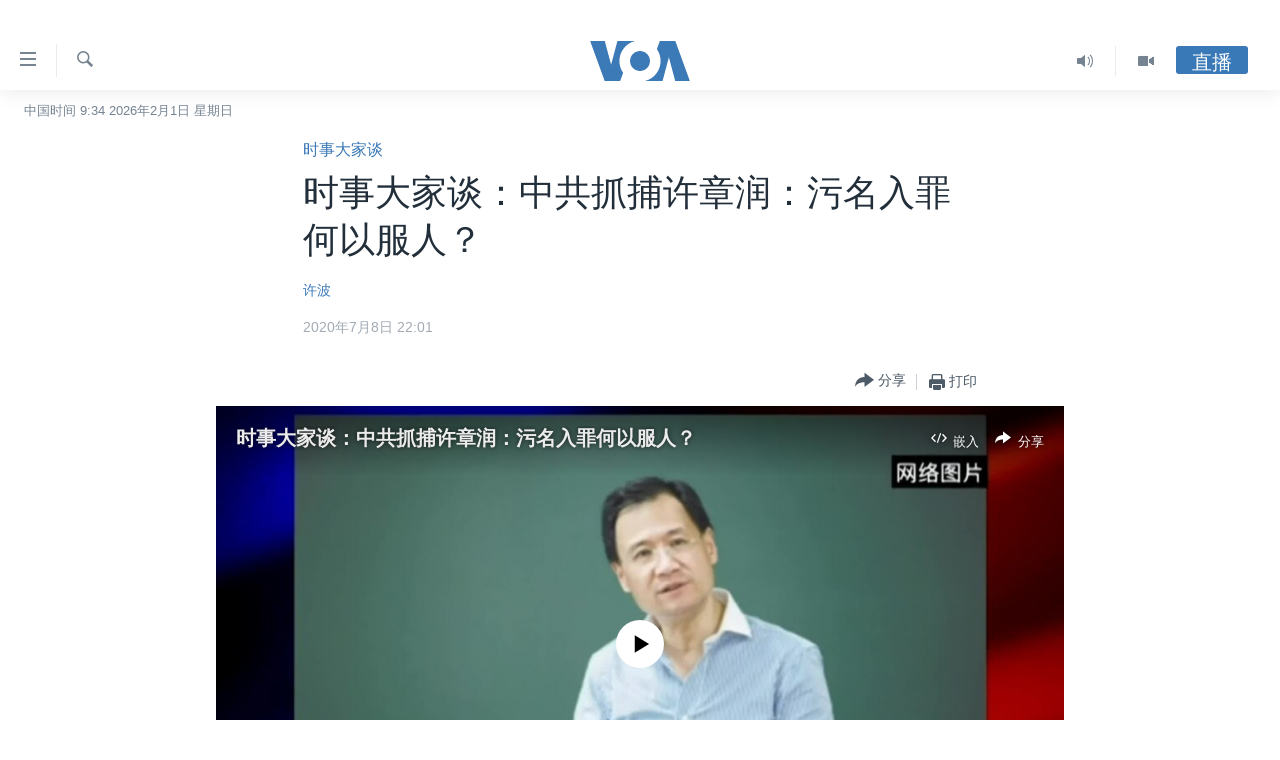

--- FILE ---
content_type: text/html; charset=utf-8
request_url: https://www.voachinese.com/a/voaweishi-20200708-voaio-xu-zhangrun-is-arrested-by-ccp/5494560.html
body_size: 19342
content:

<!DOCTYPE html>
<html lang="zh" dir="ltr" class="no-js">
<head>
<link href="/Content/responsive/VOA/zh-CN/VOA-zh-CN.css?&amp;av=0.0.0.0&amp;cb=309" rel="stylesheet"/>
<script src="https://tags.voachinese.com/voa-pangea/prod/utag.sync.js"></script> <script type='text/javascript' src='https://www.youtube.com/iframe_api' async></script>
<script type="text/javascript">
//a general 'js' detection, must be on top level in <head>, due to CSS performance
document.documentElement.className = "js";
var cacheBuster = "309";
var appBaseUrl = "/";
var imgEnhancerBreakpoints = [0, 144, 256, 408, 650, 1023, 1597];
var isLoggingEnabled = false;
var isPreviewPage = false;
var isLivePreviewPage = false;
if (!isPreviewPage) {
window.RFE = window.RFE || {};
window.RFE.cacheEnabledByParam = window.location.href.indexOf('nocache=1') === -1;
const url = new URL(window.location.href);
const params = new URLSearchParams(url.search);
// Remove the 'nocache' parameter
params.delete('nocache');
// Update the URL without the 'nocache' parameter
url.search = params.toString();
window.history.replaceState(null, '', url.toString());
} else {
window.addEventListener('load', function() {
const links = window.document.links;
for (let i = 0; i < links.length; i++) {
links[i].href = '#';
links[i].target = '_self';
}
})
}
// Iframe & Embed detection
var embedProperties = {};
try {
// Reliable way to check if we are in an iframe.
var isIframe = window.self !== window.top;
embedProperties.is_iframe = isIframe;
if (!isIframe) {
embedProperties.embed_context = "main";
} else {
// We are in an iframe. Let's try to access the parent.
// This access will only fail with strict cross-origin (without document.domain).
var parentLocation = window.top.location;
// The access succeeded. Now we explicitly compare the hostname.
if (window.location.hostname === parentLocation.hostname) {
embedProperties.embed_context = "embed_self";
} else {
// Hostname is different (e.g. different subdomain with document.domain)
embedProperties.embed_context = "embed_cross";
}
// Since the access works, we can safely get the details.
embedProperties.url_parent = parentLocation.href;
embedProperties.title_parent = window.top.document.title;
}
} catch (err) {
// We are in an iframe, and an error occurred, probably due to cross-origin restrictions.
embedProperties.is_iframe = true;
embedProperties.embed_context = "embed_cross";
// We cannot access the properties of window.top.
// `document.referrer` can sometimes provide the URL of the parent page.
// It is not 100% reliable, but it is the best we can do in this situation.
embedProperties.url_parent = document.referrer || null;
embedProperties.title_parent = null; // We can't get to the title in a cross-origin scenario.
}
var pwaEnabled = false;
var swCacheDisabled;
</script>
<meta charset="utf-8" />
<title>时事大家谈：中共抓捕许章润：污名入罪何以服人？</title>
<meta name="description" content="清华大学法学院教授许章润终于未能逃脱厄运，众人提悬已久的心沉入深渊。中共抓捕敢言的许教授并不出人意料，只是善良的人们不愿看到这一天，他们希望有声名显赫的人说出他们想说而不敢说的话。许教授求仁得仁，也在意料之中，但当局以“嫖娼”构陷许教授，却在情理之外，令人愤慨之极。古人欲加之罪，何患无辞？当今中共竟理屈词穷，频频以如此低能的罪名加害异议人士，虽屡试不爽，却是小人之心，无耻之尤。许教授多次怒斥习近平倒行逆施，堂堂正正，众人皆知，当局不敢公开拂逆民意，只能再以污名入罪，可是这样做，何以服天下人？" />
<meta name="keywords" content="人权, 中国, 时事大家谈, 编辑推荐, 时事大家谈, 中共, 许章润, 敢言, 污名" />
<meta name="viewport" content="width=device-width, initial-scale=1.0" />
<meta http-equiv="X-UA-Compatible" content="IE=edge" />
<meta name="robots" content="max-image-preview:large"><meta property="fb:pages" content="79273905685" />
<meta name="msvalidate.01" content="3286EE554B6F672A6F2E608C02343C0E" />
<link href="https://www.voachinese.com/a/voaweishi-20200708-voaio-xu-zhangrun-is-arrested-by-ccp/5494560.html" rel="canonical" />
<meta name="apple-mobile-web-app-title" content="美国之音" />
<meta name="apple-mobile-web-app-status-bar-style" content="black" />
<meta name="apple-itunes-app" content="app-id=632618796, app-argument=//5494560.ltr" />
<meta content="时事大家谈：中共抓捕许章润：污名入罪何以服人？" property="og:title" />
<meta content="清华大学法学院教授许章润终于未能逃脱厄运，众人提悬已久的心沉入深渊。中共抓捕敢言的许教授并不出人意料，只是善良的人们不愿看到这一天，他们希望有声名显赫的人说出他们想说而不敢说的话。许教授求仁得仁，也在意料之中，但当局以“嫖娼”构陷许教授，却在情理之外，令人愤慨之极。古人欲加之罪，何患无辞？当今中共竟理屈词穷，频频以如此低能的罪名加害异议人士，虽屡试不爽，却是小人之心，无耻之尤。许教授多次怒斥习近平倒行逆施，堂堂正正，众人皆知，当局不敢公开拂逆民意，只能再以污名入罪，可是这样做，何以服天下人？" property="og:description" />
<meta content="article" property="og:type" />
<meta content="https://www.voachinese.com/a/voaweishi-20200708-voaio-xu-zhangrun-is-arrested-by-ccp/5494560.html" property="og:url" />
<meta content="美国之音" property="og:site_name" />
<meta content="https://www.facebook.com/voachinese" property="article:publisher" />
<meta content="https://gdb.voanews.com/0de1c58b-869b-4040-90f3-3eeea7b86430_w1200_h630.jpg" property="og:image" />
<meta content="1200" property="og:image:width" />
<meta content="630" property="og:image:height" />
<meta content="373799889356691" property="fb:app_id" />
<meta content="许波" name="Author" />
<meta content="summary_large_image" name="twitter:card" />
<meta content="@voachinese" name="twitter:site" />
<meta content="https://gdb.voanews.com/0de1c58b-869b-4040-90f3-3eeea7b86430_w1200_h630.jpg" name="twitter:image" />
<meta content="时事大家谈：中共抓捕许章润：污名入罪何以服人？" name="twitter:title" />
<meta content="清华大学法学院教授许章润终于未能逃脱厄运，众人提悬已久的心沉入深渊。中共抓捕敢言的许教授并不出人意料，只是善良的人们不愿看到这一天，他们希望有声名显赫的人说出他们想说而不敢说的话。许教授求仁得仁，也在意料之中，但当局以“嫖娼”构陷许教授，却在情理之外，令人愤慨之极。古人欲加之罪，何患无辞？当今中共竟理屈词穷，频频以如此低能的罪名加害异议人士，虽屡试不爽，却是小人之心，无耻之尤。许教授多次怒斥习近平倒行逆施，堂堂正正，众人皆知，当局不敢公开拂逆民意，只能再以污名入罪，可是这样做，何以服天下人？" name="twitter:description" />
<link rel="amphtml" href="https://www.voachinese.com/amp/voaweishi-20200708-voaio-xu-zhangrun-is-arrested-by-ccp/5494560.html" />
<script type="application/ld+json">{"articleSection":"时事大家谈","isAccessibleForFree":true,"headline":"时事大家谈：中共抓捕许章润：污名入罪何以服人？","inLanguage":"zh-CN","keywords":"人权, 中国, 时事大家谈, 编辑推荐, 时事大家谈, 中共, 许章润, 敢言, 污名","author":{"@type":"Person","url":"https://www.voachinese.com/author/许波/gopoy","description":"","image":{"@type":"ImageObject"},"name":"许波"},"datePublished":"2020-07-08 14:01:16Z","dateModified":"2020-07-08 17:12:16Z","publisher":{"logo":{"width":512,"height":220,"@type":"ImageObject","url":"https://www.voachinese.com/Content/responsive/VOA/zh-CN/img/logo.png"},"@type":"NewsMediaOrganization","url":"https://www.voachinese.com","sameAs":["https://twitter.com/voachinese","https://www.youtube.com/voachinese","https://www.facebook.com/voachinese","https://www.instagram.com/voachinese/","https://www.threads.com/@voachinese","https://t.me/voachinese","https://www.whatsapp.com/channel/0029VasToscK0IBfPwWJIn3o"],"name":"美国之音中文网","alternateName":""},"@context":"https://schema.org","@type":"NewsArticle","mainEntityOfPage":"https://www.voachinese.com/a/voaweishi-20200708-voaio-xu-zhangrun-is-arrested-by-ccp/5494560.html","url":"https://www.voachinese.com/a/voaweishi-20200708-voaio-xu-zhangrun-is-arrested-by-ccp/5494560.html","description":"清华大学法学院教授许章润终于未能逃脱厄运，众人提悬已久的心沉入深渊。中共抓捕敢言的许教授并不出人意料，只是善良的人们不愿看到这一天，他们希望有声名显赫的人说出他们想说而不敢说的话。许教授求仁得仁，也在意料之中，但当局以“嫖娼”构陷许教授，却在情理之外，令人愤慨之极。古人欲加之罪，何患无辞？当今中共竟理屈词穷，频频以如此低能的罪名加害异议人士，虽屡试不爽，却是小人之心，无耻之尤。许教授多次怒斥习近平倒行逆施，堂堂正正，众人皆知，当局不敢公开拂逆民意，只能再以污名入罪，可是这样做，何以服天下人？","image":{"width":1080,"height":608,"@type":"ImageObject","url":"https://gdb.voanews.com/0de1c58b-869b-4040-90f3-3eeea7b86430_w1080_h608.jpg"},"name":"时事大家谈：中共抓捕许章润：污名入罪何以服人？"}</script>
<script src="/Scripts/responsive/infographics.b?v=dVbZ-Cza7s4UoO3BqYSZdbxQZVF4BOLP5EfYDs4kqEo1&amp;av=0.0.0.0&amp;cb=309"></script>
<script src="/Scripts/responsive/loader.b?v=C-JLefdHQ4ECvt5x4bMsJCTq2VRkcN8JUkP-IB-DzAI1&amp;av=0.0.0.0&amp;cb=309"></script>
<link rel="icon" type="image/svg+xml" href="/Content/responsive/VOA/img/webApp/favicon.svg" />
<link rel="alternate icon" href="/Content/responsive/VOA/img/webApp/favicon.ico" />
<link rel="apple-touch-icon" sizes="152x152" href="/Content/responsive/VOA/img/webApp/ico-152x152.png" />
<link rel="apple-touch-icon" sizes="144x144" href="/Content/responsive/VOA/img/webApp/ico-144x144.png" />
<link rel="apple-touch-icon" sizes="114x114" href="/Content/responsive/VOA/img/webApp/ico-114x114.png" />
<link rel="apple-touch-icon" sizes="72x72" href="/Content/responsive/VOA/img/webApp/ico-72x72.png" />
<link rel="apple-touch-icon-precomposed" href="/Content/responsive/VOA/img/webApp/ico-57x57.png" />
<link rel="icon" sizes="192x192" href="/Content/responsive/VOA/img/webApp/ico-192x192.png" />
<link rel="icon" sizes="128x128" href="/Content/responsive/VOA/img/webApp/ico-128x128.png" />
<meta name="msapplication-TileColor" content="#ffffff" />
<meta name="msapplication-TileImage" content="/Content/responsive/VOA/img/webApp/ico-144x144.png" />
<link rel="alternate" type="application/rss+xml" title="VOA - Top Stories [RSS]" href="/api/" />
<link rel="sitemap" type="application/rss+xml" href="/sitemap.xml" />
<script type="text/javascript">
var analyticsData = Object.assign(embedProperties, {url:"https://www.voachinese.com/a/voaweishi-20200708-voaio-xu-zhangrun-is-arrested-by-ccp/5494560.html",property_id:"521",article_uid:"5494560",page_title:"时事大家谈：中共抓捕许章润：污名入罪何以服人？",page_type:"article",content_type:"article",subcontent_type:"article",last_modified:"2020-07-08 17:12:16Z",pub_datetime:"2020-07-08 14:01:16Z",section:"时事大家谈",english_section:"issues-opinions",byline:"许波",categories:"human-rights,china,issues-opinions,editors-picks",tags:"时事大家谈;中共;许章润;敢言;污名",domain:"www.voachinese.com",language:"Mandarin",language_service:"VOA Mandarin",platform:"web",copied:"no",copied_article:"",copied_title:"",runs_js:"Yes",cms_release:"8.45.0.0.309",enviro_type:"prod",slug:"voaweishi-20200708-voaio-xu-zhangrun-is-arrested-by-ccp",entity:"VOA",short_language_service:"MAN",platform_short:"W",page_name:"时事大家谈：中共抓捕许章润：污名入罪何以服人？"});
// Push Analytics data as GTM message (without "event" attribute and before GTM initialization)
window.dataLayer = window.dataLayer || [];
window.dataLayer.push(analyticsData);
</script>
<script type="text/javascript" data-cookiecategory="analytics">
var gtmEventObject = {event: 'page_meta_ready'};window.dataLayer = window.dataLayer || [];window.dataLayer.push(gtmEventObject);
var renderGtm = "true";
if (renderGtm === "true") {
(function(w,d,s,l,i){w[l]=w[l]||[];w[l].push({'gtm.start':new Date().getTime(),event:'gtm.js'});var f=d.getElementsByTagName(s)[0],j=d.createElement(s),dl=l!='dataLayer'?'&l='+l:'';j.async=true;j.src='//www.googletagmanager.com/gtm.js?id='+i+dl;f.parentNode.insertBefore(j,f);})(window,document,'script','dataLayer','GTM-N8MP7P');
}
</script>
</head>
<body class=" nav-no-loaded cc_theme pg-article pg-article--single-column print-lay-article use-sticky-share nojs-images date-time-enabled">
<noscript><iframe src="https://www.googletagmanager.com/ns.html?id=GTM-N8MP7P" height="0" width="0" style="display:none;visibility:hidden"></iframe></noscript> <script type="text/javascript" data-cookiecategory="analytics">
var gtmEventObject = {event: 'page_meta_ready'};window.dataLayer = window.dataLayer || [];window.dataLayer.push(gtmEventObject);
var renderGtm = "true";
if (renderGtm === "true") {
(function(w,d,s,l,i){w[l]=w[l]||[];w[l].push({'gtm.start':new Date().getTime(),event:'gtm.js'});var f=d.getElementsByTagName(s)[0],j=d.createElement(s),dl=l!='dataLayer'?'&l='+l:'';j.async=true;j.src='//www.googletagmanager.com/gtm.js?id='+i+dl;f.parentNode.insertBefore(j,f);})(window,document,'script','dataLayer','GTM-N8MP7P');
}
</script>
<!--Analytics tag js version start-->
<script type="text/javascript" data-cookiecategory="analytics">
var utag_data = Object.assign({}, analyticsData, {pub_year:"2020",pub_month:"07",pub_day:"08",pub_hour:"14",pub_weekday:"Wednesday"});
if(typeof(TealiumTagFrom)==='function' && typeof(TealiumTagSearchKeyword)==='function') {
var utag_from=TealiumTagFrom();var utag_searchKeyword=TealiumTagSearchKeyword();
if(utag_searchKeyword!=null && utag_searchKeyword!=='' && utag_data["search_keyword"]==null) utag_data["search_keyword"]=utag_searchKeyword;if(utag_from!=null && utag_from!=='') utag_data["from"]=TealiumTagFrom();}
if(window.top!== window.self&&utag_data.page_type==="snippet"){utag_data.page_type = 'iframe';}
try{if(window.top!==window.self&&window.self.location.hostname===window.top.location.hostname){utag_data.platform = 'self-embed';utag_data.platform_short = 'se';}}catch(e){if(window.top!==window.self&&window.self.location.search.includes("platformType=self-embed")){utag_data.platform = 'cross-promo';utag_data.platform_short = 'cp';}}
(function(a,b,c,d){ a="https://tags.voachinese.com/voa-pangea/prod/utag.js"; b=document;c="script";d=b.createElement(c);d.src=a;d.type="text/java"+c;d.async=true; a=b.getElementsByTagName(c)[0];a.parentNode.insertBefore(d,a); })();
</script>
<!--Analytics tag js version end-->
<!-- Analytics tag management NoScript -->
<noscript>
<img style="position: absolute; border: none;" src="https://ssc.voachinese.com/b/ss/bbgprod,bbgentityvoa/1/G.4--NS/1650331133?pageName=voa%3aman%3aw%3aarticle%3a%e6%97%b6%e4%ba%8b%e5%a4%a7%e5%ae%b6%e8%b0%88%ef%bc%9a%e4%b8%ad%e5%85%b1%e6%8a%93%e6%8d%95%e8%ae%b8%e7%ab%a0%e6%b6%a6%ef%bc%9a%e6%b1%a1%e5%90%8d%e5%85%a5%e7%bd%aa%e4%bd%95%e4%bb%a5%e6%9c%8d%e4%ba%ba%ef%bc%9f&amp;c6=%e6%97%b6%e4%ba%8b%e5%a4%a7%e5%ae%b6%e8%b0%88%ef%bc%9a%e4%b8%ad%e5%85%b1%e6%8a%93%e6%8d%95%e8%ae%b8%e7%ab%a0%e6%b6%a6%ef%bc%9a%e6%b1%a1%e5%90%8d%e5%85%a5%e7%bd%aa%e4%bd%95%e4%bb%a5%e6%9c%8d%e4%ba%ba%ef%bc%9f&amp;v36=8.45.0.0.309&amp;v6=D=c6&amp;g=https%3a%2f%2fwww.voachinese.com%2fa%2fvoaweishi-20200708-voaio-xu-zhangrun-is-arrested-by-ccp%2f5494560.html&amp;c1=D=g&amp;v1=D=g&amp;events=event1,event52&amp;c16=voa%20mandarin&amp;v16=D=c16&amp;c5=issues-opinions&amp;v5=D=c5&amp;ch=%e6%97%b6%e4%ba%8b%e5%a4%a7%e5%ae%b6%e8%b0%88&amp;c15=mandarin&amp;v15=D=c15&amp;c4=article&amp;v4=D=c4&amp;c14=5494560&amp;v14=D=c14&amp;v20=no&amp;c17=web&amp;v17=D=c17&amp;mcorgid=518abc7455e462b97f000101%40adobeorg&amp;server=www.voachinese.com&amp;pageType=D=c4&amp;ns=bbg&amp;v29=D=server&amp;v25=voa&amp;v30=521&amp;v105=D=User-Agent " alt="analytics" width="1" height="1" /></noscript>
<!-- End of Analytics tag management NoScript -->
<div class="google-translate-container">
<div id="google_translate_element" data-page-language="zh-CN" data-included-languages="zh-CN,zh-TW"></div>
</div>
<!--*** Accessibility links - For ScreenReaders only ***-->
<section>
<div class="sr-only">
<h2>无障碍链接</h2>
<ul>
<li><a href="#content" data-disable-smooth-scroll="1">跳转到内容</a></li>
<li><a href="#navigation" data-disable-smooth-scroll="1">跳转到导航</a></li>
<li><a href="#txtHeaderSearch" data-disable-smooth-scroll="1">跳转到检索</a></li>
</ul>
</div>
</section>
<div dir="ltr">
<div id="page">
<aside>
<div class="c-lightbox overlay-modal">
<div class="c-lightbox__intro">
<h2 class="c-lightbox__intro-title"></h2>
<button class="btn btn--rounded c-lightbox__btn c-lightbox__intro-next" title="下一页">
<span class="ico ico--rounded ico-chevron-forward"></span>
<span class="sr-only">下一页</span>
</button>
</div>
<div class="c-lightbox__nav">
<button class="btn btn--rounded c-lightbox__btn c-lightbox__btn--close" title="关闭">
<span class="ico ico--rounded ico-close"></span>
<span class="sr-only">关闭</span>
</button>
<button class="btn btn--rounded c-lightbox__btn c-lightbox__btn--prev" title="上一页">
<span class="ico ico--rounded ico-chevron-backward"></span>
<span class="sr-only">上一页</span>
</button>
<button class="btn btn--rounded c-lightbox__btn c-lightbox__btn--next" title="下一页">
<span class="ico ico--rounded ico-chevron-forward"></span>
<span class="sr-only">下一页</span>
</button>
</div>
<div class="c-lightbox__content-wrap">
<figure class="c-lightbox__content">
<span class="c-spinner c-spinner--lightbox">
<img src="/Content/responsive/img/player-spinner.png"
alt="请稍等"
title="请稍等" />
</span>
<div class="c-lightbox__img">
<div class="thumb">
<img src="" alt="" />
</div>
</div>
<figcaption>
<div class="c-lightbox__info c-lightbox__info--foot">
<span class="c-lightbox__counter"></span>
<span class="caption c-lightbox__caption"></span>
</div>
</figcaption>
</figure>
</div>
<div class="hidden">
<div class="content-advisory__box content-advisory__box--lightbox">
<span class="content-advisory__box-text">此图片内容敏感，有些人可能会觉得反感或不安。</span>
<button class="btn btn--transparent content-advisory__box-btn m-t-md" value="text" type="button">
<span class="btn__text">
点击显示
</span>
</button>
</div>
</div>
</div>
<div class="print-dialogue">
<div class="container">
<h3 class="print-dialogue__title section-head">Print Options:</h3>
<div class="print-dialogue__opts">
<ul class="print-dialogue__opt-group">
<li class="form__group form__group--checkbox">
<input class="form__check " id="checkboxImages" name="checkboxImages" type="checkbox" checked="checked" />
<label for="checkboxImages" class="form__label m-t-md">图片</label>
</li>
<li class="form__group form__group--checkbox">
<input class="form__check " id="checkboxMultimedia" name="checkboxMultimedia" type="checkbox" checked="checked" />
<label for="checkboxMultimedia" class="form__label m-t-md">Multimedia</label>
</li>
</ul>
<ul class="print-dialogue__opt-group">
<li class="form__group form__group--checkbox">
<input class="form__check " id="checkboxEmbedded" name="checkboxEmbedded" type="checkbox" checked="checked" />
<label for="checkboxEmbedded" class="form__label m-t-md">Embedded Content</label>
</li>
<li class="hidden">
<input class="form__check " id="checkboxComments" name="checkboxComments" type="checkbox" />
<label for="checkboxComments" class="form__label m-t-md">评论</label>
</li>
</ul>
</div>
<div class="print-dialogue__buttons">
<button class="btn btn--secondary close-button" type="button" title="取消">
<span class="btn__text ">取消</span>
</button>
<button class="btn btn-cust-print m-l-sm" type="button" title="打印">
<span class="btn__text ">打印</span>
</button>
</div>
</div>
</div>
<div class="ctc-message pos-fix">
<div class="ctc-message__inner">Link has been copied to clipboard</div>
</div>
</aside>
<div class="hdr-20 hdr-20--big">
<div class="hdr-20__inner">
<div class="hdr-20__max pos-rel">
<div class="hdr-20__side hdr-20__side--primary d-flex">
<label data-for="main-menu-ctrl" data-switcher-trigger="true" data-switch-target="main-menu-ctrl" class="burger hdr-trigger pos-rel trans-trigger" data-trans-evt="click" data-trans-id="menu">
<span class="ico ico-close hdr-trigger__ico hdr-trigger__ico--close burger__ico burger__ico--close"></span>
<span class="ico ico-menu hdr-trigger__ico hdr-trigger__ico--open burger__ico burger__ico--open"></span>
</label>
<div class="menu-pnl pos-fix trans-target" data-switch-target="main-menu-ctrl" data-trans-id="menu">
<div class="menu-pnl__inner">
<nav class="main-nav menu-pnl__item menu-pnl__item--first">
<ul class="main-nav__list accordeon" data-analytics-tales="false" data-promo-name="link" data-location-name="nav,secnav">
<li class="main-nav__item">
<a class="main-nav__item-name main-nav__item-name--link" href="/p/9647.html" title="主页" data-item-name="voachinese-index-news" >主页</a>
</li>
<li class="main-nav__item">
<a class="main-nav__item-name main-nav__item-name--link" href="/US" title="美国" data-item-name="USNews" >美国</a>
</li>
<li class="main-nav__item">
<a class="main-nav__item-name main-nav__item-name--link" href="/p/6197.html" title="中国" data-item-name="ChinaNews" >中国</a>
</li>
<li class="main-nav__item">
<a class="main-nav__item-name main-nav__item-name--link" href="/Taiwan" title="台湾" data-item-name="TaiwanNews" >台湾</a>
</li>
<li class="main-nav__item">
<a class="main-nav__item-name main-nav__item-name--link" href="/p/7681.html" title="港澳" data-item-name="HongKongMacau" >港澳</a>
</li>
<li class="main-nav__item accordeon__item" data-switch-target="menu-item-1772">
<label class="main-nav__item-name main-nav__item-name--label accordeon__control-label" data-switcher-trigger="true" data-for="menu-item-1772">
国际
<span class="ico ico-chevron-down main-nav__chev"></span>
</label>
<div class="main-nav__sub-list">
<a class="main-nav__item-name main-nav__item-name--link main-nav__item-name--sub" href="/p/6143.html" title="最新国际新闻" data-item-name="WorldNews" >最新国际新闻</a>
<a class="main-nav__item-name main-nav__item-name--link main-nav__item-name--sub" href="/z/1745" title="印太" data-item-name="indo-pacific" >印太</a>
<a class="main-nav__item-name main-nav__item-name--link main-nav__item-name--sub" href="/z/1759" title="中东" data-item-name="middle-east" >中东</a>
<a class="main-nav__item-name main-nav__item-name--link main-nav__item-name--sub" href="/z/1753" title="欧洲" data-item-name="europe" >欧洲</a>
<a class="main-nav__item-name main-nav__item-name--link main-nav__item-name--sub" href="/z/1741" title="非洲" data-item-name="africa" >非洲</a>
<a class="main-nav__item-name main-nav__item-name--link main-nav__item-name--sub" href="/z/1742" title="美洲" data-item-name="latin-america" >美洲</a>
<a class="main-nav__item-name main-nav__item-name--link main-nav__item-name--sub" href="/z/5374" title="全球议题" data-item-name="global-issues" >全球议题</a>
</div>
</li>
<li class="main-nav__item accordeon__item" data-switch-target="menu-item-1887">
<label class="main-nav__item-name main-nav__item-name--label accordeon__control-label" data-switcher-trigger="true" data-for="menu-item-1887">
分类新闻
<span class="ico ico-chevron-down main-nav__chev"></span>
</label>
<div class="main-nav__sub-list">
<a class="main-nav__item-name main-nav__item-name--link main-nav__item-name--sub" href="/z/1748" title="经济&#183;金融&#183;贸易" data-item-name="economics-trade" >经济&#183;金融&#183;贸易</a>
<a class="main-nav__item-name main-nav__item-name--link main-nav__item-name--sub" href="/z/5120" title="人权&#183;法律&#183;宗教" data-item-name="rights-law-religions" >人权&#183;法律&#183;宗教</a>
<a class="main-nav__item-name main-nav__item-name--link main-nav__item-name--sub" href="/z/5679" title="科教&#183;文娱&#183;体健" data-item-name="science-education-culture-entertainment-sports-health" >科教&#183;文娱&#183;体健</a>
<a class="main-nav__item-name main-nav__item-name--link main-nav__item-name--sub" href="/z/1772" title="军事" data-item-name="military" >军事</a>
<a class="main-nav__item-name main-nav__item-name--link main-nav__item-name--sub" href="/z/2191" title="劳工" data-item-name="labor" >劳工</a>
<a class="main-nav__item-name main-nav__item-name--link main-nav__item-name--sub" href="/z/1752" title="环境" data-item-name="environment" >环境</a>
</div>
</li>
<li class="main-nav__item">
<a class="main-nav__item-name main-nav__item-name--link" href="/p/5625.html" title="美中关系" data-item-name="USChinaRelations" >美中关系</a>
</li>
<li class="main-nav__item accordeon__item" data-switch-target="menu-item-1869">
<label class="main-nav__item-name main-nav__item-name--label accordeon__control-label" data-switcher-trigger="true" data-for="menu-item-1869">
热点专题
<span class="ico ico-chevron-down main-nav__chev"></span>
</label>
<div class="main-nav__sub-list">
<a class="main-nav__item-name main-nav__item-name--link main-nav__item-name--sub" href="/z/8213" title="白宫要闻" data-item-name="voa-white-house-news" >白宫要闻</a>
<a class="main-nav__item-name main-nav__item-name--link main-nav__item-name--sub" href="/p/6107.html" title="国会报道" data-item-name="Capitol-Report-interviews-congress" >国会报道</a>
<a class="main-nav__item-name main-nav__item-name--link main-nav__item-name--sub" href="/p/6138.html" title="美国之音专访" data-item-name="Interviews" >美国之音专访</a>
<a class="main-nav__item-name main-nav__item-name--link main-nav__item-name--sub" href="/z/1766" title="重要讲话与声明" data-item-name="speeches" >重要讲话与声明</a>
<a class="main-nav__item-name main-nav__item-name--link main-nav__item-name--sub" href="/p/6097.html" title="台海两岸关系" data-item-name="CrossStraitRelations" >台海两岸关系</a>
<a class="main-nav__item-name main-nav__item-name--link main-nav__item-name--sub" href="/p/5626.html" title="南中国海争端" data-item-name="SouthChinaSeaDisputes" >南中国海争端</a>
<a class="main-nav__item-name main-nav__item-name--link main-nav__item-name--sub" href="/z/7759" title="关注西藏" data-item-name="tibet" >关注西藏</a>
<a class="main-nav__item-name main-nav__item-name--link main-nav__item-name--sub" href="/z/2393" title="关注新疆" data-item-name="xinjiang" >关注新疆</a>
</div>
</li>
<li class="main-nav__item">
<a class="main-nav__item-name main-nav__item-name--link" href="/p/3854.html" title="VOA视频" data-item-name="VOAChineseVideos" >VOA视频</a>
</li>
<li class="main-nav__item">
<a class="main-nav__item-name main-nav__item-name--link" href="/z/8350" title="中文广播" data-item-name="Mandarin-radio" >中文广播</a>
</li>
</ul>
</nav>
<div class="menu-pnl__item menu-pnl__item--social">
<h5 class="menu-pnl__sub-head">关注我们</h5>
<a href="https://twitter.com/voachinese" title="在X(推特)上关注我们" data-analytics-text="follow_on_twitter" class="btn btn--rounded btn--social-inverted menu-pnl__btn js-social-btn btn-twitter" target="_blank" rel="noopener">
<span class="ico ico-twitter ico--rounded"></span>
</a>
<a href="https://www.youtube.com/voachinese" title="在YouTube上关注我们" data-analytics-text="follow_on_youtube" class="btn btn--rounded btn--social-inverted menu-pnl__btn js-social-btn btn-youtube" target="_blank" rel="noopener">
<span class="ico ico-youtube ico--rounded"></span>
</a>
<a href="https://www.facebook.com/voachinese" title="在脸书关注我们" data-analytics-text="follow_on_facebook" class="btn btn--rounded btn--social-inverted menu-pnl__btn js-social-btn btn-facebook" target="_blank" rel="noopener">
<span class="ico ico-facebook-alt ico--rounded"></span>
</a>
<a href="https://www.instagram.com/voachinese/" title="在Instagram上关注我们" data-analytics-text="follow_on_instagram" class="btn btn--rounded btn--social-inverted menu-pnl__btn js-social-btn btn-instagram" target="_blank" rel="noopener">
<span class="ico ico-instagram ico--rounded"></span>
</a>
<a href="https://www.threads.com/@voachinese" title="在Threads上关注我们" data-analytics-text="follow_on_threads" class="btn btn--rounded btn--social-inverted menu-pnl__btn js-social-btn btn-threads" target="_blank" rel="noopener">
<span class="ico ico-threads ico--rounded"></span>
</a>
<a href="https://t.me/voachinese" title="在Telegram上关注我们" data-analytics-text="follow_on_telegram" class="btn btn--rounded btn--social-inverted menu-pnl__btn js-social-btn btn-telegram" target="_blank" rel="noopener">
<span class="ico ico-telegram ico--rounded"></span>
</a>
<a href="https://www.whatsapp.com/channel/0029VasToscK0IBfPwWJIn3o" title="在WhatsApp上关注我们" data-analytics-text="follow_on_whatsapp_desktop" class="btn btn--rounded btn--social-inverted menu-pnl__btn js-social-btn btn-whatsapp visible-md-inline-block visible-lg-inline-block" target="_blank" rel="noopener">
<span class="ico ico-whatsapp ico--rounded"></span>
</a>
</div>
<div class="menu-pnl__item">
<a href="/navigation/allsites" class="menu-pnl__item-link">
<span class="ico ico-languages "></span>
其他语言网站
</a>
</div>
</div>
</div>
<label data-for="top-search-ctrl" data-switcher-trigger="true" data-switch-target="top-search-ctrl" class="top-srch-trigger hdr-trigger">
<span class="ico ico-close hdr-trigger__ico hdr-trigger__ico--close top-srch-trigger__ico top-srch-trigger__ico--close"></span>
<span class="ico ico-search hdr-trigger__ico hdr-trigger__ico--open top-srch-trigger__ico top-srch-trigger__ico--open"></span>
</label>
<div class="srch-top srch-top--in-header" data-switch-target="top-search-ctrl">
<div class="container">
<form action="/s" class="srch-top__form srch-top__form--in-header" id="form-topSearchHeader" method="get" role="search"><label for="txtHeaderSearch" class="sr-only">检索</label>
<input type="text" id="txtHeaderSearch" name="k" placeholder="检索" accesskey="s" value="" class="srch-top__input analyticstag-event" onkeydown="if (event.keyCode === 13) { FireAnalyticsTagEventOnSearch('search', $dom.get('#txtHeaderSearch')[0].value) }" />
<button title="检索" type="submit" class="btn btn--top-srch analyticstag-event" onclick="FireAnalyticsTagEventOnSearch('search', $dom.get('#txtHeaderSearch')[0].value) ">
<span class="ico ico-search"></span>
</button></form>
</div>
</div>
<a href="/" class="main-logo-link">
<img src="/Content/responsive/VOA/zh-CN/img/logo-compact.svg?cb=309" class="main-logo main-logo--comp" alt="site logo">
<img src="/Content/responsive/VOA/zh-CN/img/logo.svg?cb=309" class="main-logo main-logo--big" alt="site logo">
</a>
</div>
<div class="hdr-20__side hdr-20__side--secondary d-flex">
<a href="/p/3854.html" title="Video" class="hdr-20__secondary-item" data-item-name="video">
<span class="ico ico-video hdr-20__secondary-icon"></span>
</a>
<a href="/z/8350" title="Audio" class="hdr-20__secondary-item" data-item-name="audio">
<span class="ico ico-audio hdr-20__secondary-icon"></span>
</a>
<a href="/s" title="检索" class="hdr-20__secondary-item hdr-20__secondary-item--search" data-item-name="search">
<span class="ico ico-search hdr-20__secondary-icon hdr-20__secondary-icon--search"></span>
</a>
<div class="hdr-20__secondary-item live-b-drop">
<div class="live-b-drop__off">
<a href="/live/" class="live-b-drop__link" title="直播" data-item-name="live">
<span class="badge badge--live-btn badge--live-btn-off">
直播
</span>
</a>
</div>
<div class="live-b-drop__on hidden">
<label data-for="live-ctrl" data-switcher-trigger="true" data-switch-target="live-ctrl" class="live-b-drop__label pos-rel">
<span class="badge badge--live badge--live-btn">
直播
</span>
<span class="ico ico-close live-b-drop__label-ico live-b-drop__label-ico--close"></span>
</label>
<div class="live-b-drop__panel" id="targetLivePanelDiv" data-switch-target="live-ctrl"></div>
</div>
</div>
<div class="srch-bottom">
<form action="/s" class="srch-bottom__form d-flex" id="form-bottomSearch" method="get" role="search"><label for="txtSearch" class="sr-only">检索</label>
<input type="search" id="txtSearch" name="k" placeholder="检索" accesskey="s" value="" class="srch-bottom__input analyticstag-event" onkeydown="if (event.keyCode === 13) { FireAnalyticsTagEventOnSearch('search', $dom.get('#txtSearch')[0].value) }" />
<button title="检索" type="submit" class="btn btn--bottom-srch analyticstag-event" onclick="FireAnalyticsTagEventOnSearch('search', $dom.get('#txtSearch')[0].value) ">
<span class="ico ico-search"></span>
</button></form>
</div>
</div>
<img src="/Content/responsive/VOA/zh-CN/img/logo-print.gif?cb=309" class="logo-print" loading="lazy" alt="site logo">
<img src="/Content/responsive/VOA/zh-CN/img/logo-print_color.png?cb=309" class="logo-print logo-print--color" loading="lazy" alt="site logo">
</div>
</div>
</div>
<script>
if (document.body.className.indexOf('pg-home') > -1) {
var nav2In = document.querySelector('.hdr-20__inner');
var nav2Sec = document.querySelector('.hdr-20__side--secondary');
var secStyle = window.getComputedStyle(nav2Sec);
if (nav2In && window.pageYOffset < 150 && secStyle['position'] !== 'fixed') {
nav2In.classList.add('hdr-20__inner--big')
}
}
</script>
<div class="c-hlights c-hlights--breaking c-hlights--no-item" data-hlight-display="mobile,desktop">
<div class="c-hlights__wrap container p-0">
<div class="c-hlights__nav">
<a role="button" href="#" title="上一页">
<span class="ico ico-chevron-backward m-0"></span>
<span class="sr-only">上一页</span>
</a>
<a role="button" href="#" title="下一页">
<span class="ico ico-chevron-forward m-0"></span>
<span class="sr-only">下一页</span>
</a>
</div>
<span class="c-hlights__label">
<span class="">VOA快讯</span>
<span class="switcher-trigger">
<label data-for="more-less-1" data-switcher-trigger="true" class="switcher-trigger__label switcher-trigger__label--more p-b-0" title="更多内容">
<span class="ico ico-chevron-down"></span>
</label>
<label data-for="more-less-1" data-switcher-trigger="true" class="switcher-trigger__label switcher-trigger__label--less p-b-0" title="显示更少内容">
<span class="ico ico-chevron-up"></span>
</label>
</span>
</span>
<ul class="c-hlights__items switcher-target" data-switch-target="more-less-1">
</ul>
</div>
</div> <div class="date-time-area ">
<div class="container">
<span class="date-time">
中国时间 9:34 2026年2月1日 星期日
</span>
</div>
</div>
<div id="content">
<main class="container">
<div class="hdr-container">
<div class="row">
<div class="col-xs-12 col-sm-12 col-md-10 col-md-offset-1">
<div class="row">
<div class="col-category col-xs-12 col-md-8 col-md-offset-2"> <div class="category js-category">
<a class="" href="/z/1904">时事大家谈</a> </div>
</div><div class="col-title col-xs-12 col-md-8 col-md-offset-2"> <h1 class="title pg-title">
时事大家谈：中共抓捕许章润：污名入罪何以服人？
</h1>
</div><div class="col-publishing-details col-xs-12 col-md-8 col-md-offset-2"> <div class="publishing-details ">
<div class="links">
<ul class="links__list">
<li class="links__item">
<a class="links__item-link" href="/author/许波/gopoy" title="许波">许波</a>
</li>
</ul>
</div>
<div class="published">
<span class="date" title="中国时间">
<time pubdate="pubdate" datetime="2020-07-08T22:01:16+08:00">
2020年7月8日 22:01
</time>
</span>
</div>
</div>
</div><div class="col-xs-12 col-md-8 col-md-offset-2"> <div class="col-article-tools pos-rel article-share">
<div class="col-article-tools__end">
<div class="share--box">
<div class="sticky-share-container" style="display:none">
<div class="container">
<a href="https://www.voachinese.com" id="logo-sticky-share">&nbsp;</a>
<div class="pg-title pg-title--sticky-share">
时事大家谈：中共抓捕许章润：污名入罪何以服人？
</div>
<div class="sticked-nav-actions">
<!--This part is for sticky navigation display-->
<p class="buttons link-content-sharing p-0 ">
<button class="btn btn--link btn-content-sharing p-t-0 " id="btnContentSharing" value="text" role="Button" type="" title="切换共享选项">
<span class="ico ico-share ico--l"></span>
<span class="btn__text ">
分享
</span>
</button>
</p>
<aside class="content-sharing js-content-sharing js-content-sharing--apply-sticky content-sharing--sticky"
role="complementary"
data-share-url="https://www.voachinese.com/a/voaweishi-20200708-voaio-xu-zhangrun-is-arrested-by-ccp/5494560.html" data-share-title="时事大家谈：中共抓捕许章润：污名入罪何以服人？" data-share-text="清华大学法学院教授许章润终于未能逃脱厄运，众人提悬已久的心沉入深渊。中共抓捕敢言的许教授并不出人意料，只是善良的人们不愿看到这一天，他们希望有声名显赫的人说出他们想说而不敢说的话。许教授求仁得仁，也在意料之中，但当局以“嫖娼”构陷许教授，却在情理之外，令人愤慨之极。古人欲加之罪，何患无辞？当今中共竟理屈词穷，频频以如此低能的罪名加害异议人士，虽屡试不爽，却是小人之心，无耻之尤。许教授多次怒斥习近平倒行逆施，堂堂正正，众人皆知，当局不敢公开拂逆民意，只能再以污名入罪，可是这样做，何以服天下人？">
<div class="content-sharing__popover">
<h6 class="content-sharing__title">分享</h6>
<button href="#close" id="btnCloseSharing" class="btn btn--text-like content-sharing__close-btn">
<span class="ico ico-close ico--l"></span>
</button>
<ul class="content-sharing__list">
<li class="content-sharing__item">
<div class="ctc ">
<input type="text" class="ctc__input" readonly="readonly">
<a href="" js-href="https://www.voachinese.com/a/voaweishi-20200708-voaio-xu-zhangrun-is-arrested-by-ccp/5494560.html" class="content-sharing__link ctc__button">
<span class="ico ico-copy-link ico--rounded ico--s"></span>
<span class="content-sharing__link-text">复制链接</span>
</a>
</div>
</li>
<li class="content-sharing__item">
<a href="https://facebook.com/sharer.php?u=https%3a%2f%2fwww.voachinese.com%2fa%2fvoaweishi-20200708-voaio-xu-zhangrun-is-arrested-by-ccp%2f5494560.html"
data-analytics-text="share_on_facebook"
title="Facebook" target="_blank"
class="content-sharing__link js-social-btn">
<span class="ico ico-facebook ico--rounded ico--s"></span>
<span class="content-sharing__link-text">Facebook</span>
</a>
</li>
<li class="content-sharing__item">
<a href="https://twitter.com/share?url=https%3a%2f%2fwww.voachinese.com%2fa%2fvoaweishi-20200708-voaio-xu-zhangrun-is-arrested-by-ccp%2f5494560.html&amp;text=%e6%97%b6%e4%ba%8b%e5%a4%a7%e5%ae%b6%e8%b0%88%ef%bc%9a%e4%b8%ad%e5%85%b1%e6%8a%93%e6%8d%95%e8%ae%b8%e7%ab%a0%e6%b6%a6%ef%bc%9a%e6%b1%a1%e5%90%8d%e5%85%a5%e7%bd%aa%e4%bd%95%e4%bb%a5%e6%9c%8d%e4%ba%ba%ef%bc%9f&amp;via=voachinese "
data-analytics-text="share_on_twitter"
title="Twitter" target="_blank"
class="content-sharing__link js-social-btn">
<span class="ico ico-twitter ico--rounded ico--s"></span>
<span class="content-sharing__link-text">Twitter</span>
</a>
</li>
<li class="content-sharing__item visible-xs-inline-block visible-sm-inline-block">
<a href="whatsapp://send?text=https%3a%2f%2fwww.voachinese.com%2fa%2fvoaweishi-20200708-voaio-xu-zhangrun-is-arrested-by-ccp%2f5494560.html"
data-analytics-text="share_on_whatsapp"
title="WhatsApp" target="_blank"
class="content-sharing__link js-social-btn">
<span class="ico ico-whatsapp ico--rounded ico--s"></span>
<span class="content-sharing__link-text">WhatsApp</span>
</a>
</li>
<li class="content-sharing__item visible-md-inline-block visible-lg-inline-block">
<a href="https://web.whatsapp.com/send?text=https%3a%2f%2fwww.voachinese.com%2fa%2fvoaweishi-20200708-voaio-xu-zhangrun-is-arrested-by-ccp%2f5494560.html"
data-analytics-text="share_on_whatsapp_desktop"
title="WhatsApp" target="_blank"
class="content-sharing__link js-social-btn">
<span class="ico ico-whatsapp ico--rounded ico--s"></span>
<span class="content-sharing__link-text">WhatsApp</span>
</a>
</li>
<li class="content-sharing__item">
<a href="https://telegram.me/share/url?url=https%3a%2f%2fwww.voachinese.com%2fa%2fvoaweishi-20200708-voaio-xu-zhangrun-is-arrested-by-ccp%2f5494560.html"
data-analytics-text="share_on_telegram"
title="Telegram" target="_blank"
class="content-sharing__link js-social-btn">
<span class="ico ico-telegram ico--rounded ico--s"></span>
<span class="content-sharing__link-text">Telegram</span>
</a>
</li>
<li class="content-sharing__item visible-xs-inline-block visible-sm-inline-block">
<a href="https://line.me/R/msg/text/?https%3a%2f%2fwww.voachinese.com%2fa%2fvoaweishi-20200708-voaio-xu-zhangrun-is-arrested-by-ccp%2f5494560.html"
data-analytics-text="share_on_line"
title="Line" target="_blank"
class="content-sharing__link js-social-btn">
<span class="ico ico-line ico--rounded ico--s"></span>
<span class="content-sharing__link-text">Line</span>
</a>
</li>
<li class="content-sharing__item visible-md-inline-block visible-lg-inline-block">
<a href="https://timeline.line.me/social-plugin/share?url=https%3a%2f%2fwww.voachinese.com%2fa%2fvoaweishi-20200708-voaio-xu-zhangrun-is-arrested-by-ccp%2f5494560.html"
data-analytics-text="share_on_line_desktop"
title="Line" target="_blank"
class="content-sharing__link js-social-btn">
<span class="ico ico-line ico--rounded ico--s"></span>
<span class="content-sharing__link-text">Line</span>
</a>
</li>
<li class="content-sharing__item">
<a href="mailto:?body=https%3a%2f%2fwww.voachinese.com%2fa%2fvoaweishi-20200708-voaio-xu-zhangrun-is-arrested-by-ccp%2f5494560.html&amp;subject=时事大家谈：中共抓捕许章润：污名入罪何以服人？"
title="Email"
class="content-sharing__link ">
<span class="ico ico-email ico--rounded ico--s"></span>
<span class="content-sharing__link-text">Email</span>
</a>
</li>
</ul>
</div>
</aside>
</div>
</div>
</div>
<div class="links">
<p class="buttons link-content-sharing p-0 ">
<button class="btn btn--link btn-content-sharing p-t-0 " id="btnContentSharing" value="text" role="Button" type="" title="切换共享选项">
<span class="ico ico-share ico--l"></span>
<span class="btn__text ">
分享
</span>
</button>
</p>
<aside class="content-sharing js-content-sharing " role="complementary"
data-share-url="https://www.voachinese.com/a/voaweishi-20200708-voaio-xu-zhangrun-is-arrested-by-ccp/5494560.html" data-share-title="时事大家谈：中共抓捕许章润：污名入罪何以服人？" data-share-text="清华大学法学院教授许章润终于未能逃脱厄运，众人提悬已久的心沉入深渊。中共抓捕敢言的许教授并不出人意料，只是善良的人们不愿看到这一天，他们希望有声名显赫的人说出他们想说而不敢说的话。许教授求仁得仁，也在意料之中，但当局以“嫖娼”构陷许教授，却在情理之外，令人愤慨之极。古人欲加之罪，何患无辞？当今中共竟理屈词穷，频频以如此低能的罪名加害异议人士，虽屡试不爽，却是小人之心，无耻之尤。许教授多次怒斥习近平倒行逆施，堂堂正正，众人皆知，当局不敢公开拂逆民意，只能再以污名入罪，可是这样做，何以服天下人？">
<div class="content-sharing__popover">
<h6 class="content-sharing__title">分享</h6>
<button href="#close" id="btnCloseSharing" class="btn btn--text-like content-sharing__close-btn">
<span class="ico ico-close ico--l"></span>
</button>
<ul class="content-sharing__list">
<li class="content-sharing__item">
<div class="ctc ">
<input type="text" class="ctc__input" readonly="readonly">
<a href="" js-href="https://www.voachinese.com/a/voaweishi-20200708-voaio-xu-zhangrun-is-arrested-by-ccp/5494560.html" class="content-sharing__link ctc__button">
<span class="ico ico-copy-link ico--rounded ico--l"></span>
<span class="content-sharing__link-text">复制链接</span>
</a>
</div>
</li>
<li class="content-sharing__item">
<a href="https://facebook.com/sharer.php?u=https%3a%2f%2fwww.voachinese.com%2fa%2fvoaweishi-20200708-voaio-xu-zhangrun-is-arrested-by-ccp%2f5494560.html"
data-analytics-text="share_on_facebook"
title="Facebook" target="_blank"
class="content-sharing__link js-social-btn">
<span class="ico ico-facebook ico--rounded ico--l"></span>
<span class="content-sharing__link-text">Facebook</span>
</a>
</li>
<li class="content-sharing__item">
<a href="https://twitter.com/share?url=https%3a%2f%2fwww.voachinese.com%2fa%2fvoaweishi-20200708-voaio-xu-zhangrun-is-arrested-by-ccp%2f5494560.html&amp;text=%e6%97%b6%e4%ba%8b%e5%a4%a7%e5%ae%b6%e8%b0%88%ef%bc%9a%e4%b8%ad%e5%85%b1%e6%8a%93%e6%8d%95%e8%ae%b8%e7%ab%a0%e6%b6%a6%ef%bc%9a%e6%b1%a1%e5%90%8d%e5%85%a5%e7%bd%aa%e4%bd%95%e4%bb%a5%e6%9c%8d%e4%ba%ba%ef%bc%9f&amp;via=voachinese "
data-analytics-text="share_on_twitter"
title="Twitter" target="_blank"
class="content-sharing__link js-social-btn">
<span class="ico ico-twitter ico--rounded ico--l"></span>
<span class="content-sharing__link-text">Twitter</span>
</a>
</li>
<li class="content-sharing__item visible-xs-inline-block visible-sm-inline-block">
<a href="whatsapp://send?text=https%3a%2f%2fwww.voachinese.com%2fa%2fvoaweishi-20200708-voaio-xu-zhangrun-is-arrested-by-ccp%2f5494560.html"
data-analytics-text="share_on_whatsapp"
title="WhatsApp" target="_blank"
class="content-sharing__link js-social-btn">
<span class="ico ico-whatsapp ico--rounded ico--l"></span>
<span class="content-sharing__link-text">WhatsApp</span>
</a>
</li>
<li class="content-sharing__item visible-md-inline-block visible-lg-inline-block">
<a href="https://web.whatsapp.com/send?text=https%3a%2f%2fwww.voachinese.com%2fa%2fvoaweishi-20200708-voaio-xu-zhangrun-is-arrested-by-ccp%2f5494560.html"
data-analytics-text="share_on_whatsapp_desktop"
title="WhatsApp" target="_blank"
class="content-sharing__link js-social-btn">
<span class="ico ico-whatsapp ico--rounded ico--l"></span>
<span class="content-sharing__link-text">WhatsApp</span>
</a>
</li>
<li class="content-sharing__item">
<a href="https://telegram.me/share/url?url=https%3a%2f%2fwww.voachinese.com%2fa%2fvoaweishi-20200708-voaio-xu-zhangrun-is-arrested-by-ccp%2f5494560.html"
data-analytics-text="share_on_telegram"
title="Telegram" target="_blank"
class="content-sharing__link js-social-btn">
<span class="ico ico-telegram ico--rounded ico--l"></span>
<span class="content-sharing__link-text">Telegram</span>
</a>
</li>
<li class="content-sharing__item visible-xs-inline-block visible-sm-inline-block">
<a href="https://line.me/R/msg/text/?https%3a%2f%2fwww.voachinese.com%2fa%2fvoaweishi-20200708-voaio-xu-zhangrun-is-arrested-by-ccp%2f5494560.html"
data-analytics-text="share_on_line"
title="Line" target="_blank"
class="content-sharing__link js-social-btn">
<span class="ico ico-line ico--rounded ico--l"></span>
<span class="content-sharing__link-text">Line</span>
</a>
</li>
<li class="content-sharing__item visible-md-inline-block visible-lg-inline-block">
<a href="https://timeline.line.me/social-plugin/share?url=https%3a%2f%2fwww.voachinese.com%2fa%2fvoaweishi-20200708-voaio-xu-zhangrun-is-arrested-by-ccp%2f5494560.html"
data-analytics-text="share_on_line_desktop"
title="Line" target="_blank"
class="content-sharing__link js-social-btn">
<span class="ico ico-line ico--rounded ico--l"></span>
<span class="content-sharing__link-text">Line</span>
</a>
</li>
<li class="content-sharing__item">
<a href="mailto:?body=https%3a%2f%2fwww.voachinese.com%2fa%2fvoaweishi-20200708-voaio-xu-zhangrun-is-arrested-by-ccp%2f5494560.html&amp;subject=时事大家谈：中共抓捕许章润：污名入罪何以服人？"
title="Email"
class="content-sharing__link ">
<span class="ico ico-email ico--rounded ico--l"></span>
<span class="content-sharing__link-text">Email</span>
</a>
</li>
</ul>
</div>
</aside>
<p class="link-print hidden-xs buttons p-0">
<button class="btn btn--link btn-print p-t-0" onclick="if (typeof FireAnalyticsTagEvent === 'function') {FireAnalyticsTagEvent({ on_page_event: 'print_story' });}return false" title="打印">
<span class="ico ico-print"></span>
<span class="btn__text">打印</span>
</button>
</p>
</div>
</div>
</div>
</div>
</div><div class="col-multimedia col-xs-12 col-md-10 col-md-offset-1"> <div class="media-pholder media-pholder--video ">
<div class="c-sticky-container" data-poster="https://gdb.voanews.com/d169e65e-944a-4a18-8b40-f575d2d3bdb9_tv_b1_w250_r1.jpg">
<div class="c-sticky-element" data-sp_api="pangea-video" data-persistent data-persistent-browse-out >
<div class="c-mmp c-mmp--enabled c-mmp--loading c-mmp--video c-mmp--standard c-mmp--has-poster c-sticky-element__swipe-el"
data-player_id="" data-title="时事大家谈：中共抓捕许章润：污名入罪何以服人？" data-hide-title="False"
data-breakpoint_s="320" data-breakpoint_m="640" data-breakpoint_l="992"
data-hlsjs-src="/Scripts/responsive/hls.b"
data-bypass-dash-for-vod="true"
data-bypass-dash-for-live-video="true"
data-bypass-dash-for-live-audio="true"
data-media-id="5494513"
id="player5494513">
<div class="c-mmp__poster js-poster c-mmp__poster--video">
<img src="https://gdb.voanews.com/d169e65e-944a-4a18-8b40-f575d2d3bdb9_tv_b1_w250_r1.jpg" alt="时事大家谈：中共抓捕许章润：污名入罪何以服人？" title="时事大家谈：中共抓捕许章润：污名入罪何以服人？" class="c-mmp__poster-image-h" />
</div>
<a class="c-mmp__fallback-link" href="https://voa-video-ns.akamaized.net/pangeavideo/2020/07/d/d1/d169e65e-944a-4a18-8b40-f575d2d3bdb9_720p.mp4">
<span class="c-mmp__fallback-link-icon">
<span class="ico ico-play"></span>
</span>
</a>
<div class="c-spinner">
<img src="/Content/responsive/img/player-spinner.png" alt="请稍等" title="请稍等" />
</div>
<span class="c-mmp__big_play_btn js-btn-play-big">
<span class="ico ico-play"></span>
</span>
<div class="c-mmp__player">
<video src="https://voa-video-ns.akamaized.net/pangeavideo/2020/07/d/d1/d169e65e-944a-4a18-8b40-f575d2d3bdb9_720p.mp4" data-fallbacksrc="https://voa-video-ns.akamaized.net/pangeavideo/2020/07/d/d1/d169e65e-944a-4a18-8b40-f575d2d3bdb9.mp4" data-fallbacktype="video/mp4" data-type="video/mp4" data-info="Auto" data-sources="[{&quot;AmpSrc&quot;:&quot;https://voa-video-ns.akamaized.net/pangeavideo/2020/07/d/d1/d169e65e-944a-4a18-8b40-f575d2d3bdb9_240p.mp4&quot;,&quot;Src&quot;:&quot;https://voa-video-ns.akamaized.net/pangeavideo/2020/07/d/d1/d169e65e-944a-4a18-8b40-f575d2d3bdb9_240p.mp4&quot;,&quot;Type&quot;:&quot;video/mp4&quot;,&quot;DataInfo&quot;:&quot;240p&quot;,&quot;Url&quot;:null,&quot;BlockAutoTo&quot;:null,&quot;BlockAutoFrom&quot;:null},{&quot;AmpSrc&quot;:&quot;https://voa-video-ns.akamaized.net/pangeavideo/2020/07/d/d1/d169e65e-944a-4a18-8b40-f575d2d3bdb9.mp4&quot;,&quot;Src&quot;:&quot;https://voa-video-ns.akamaized.net/pangeavideo/2020/07/d/d1/d169e65e-944a-4a18-8b40-f575d2d3bdb9.mp4&quot;,&quot;Type&quot;:&quot;video/mp4&quot;,&quot;DataInfo&quot;:&quot;360p&quot;,&quot;Url&quot;:null,&quot;BlockAutoTo&quot;:null,&quot;BlockAutoFrom&quot;:null},{&quot;AmpSrc&quot;:&quot;https://voa-video-ns.akamaized.net/pangeavideo/2020/07/d/d1/d169e65e-944a-4a18-8b40-f575d2d3bdb9_480p.mp4&quot;,&quot;Src&quot;:&quot;https://voa-video-ns.akamaized.net/pangeavideo/2020/07/d/d1/d169e65e-944a-4a18-8b40-f575d2d3bdb9_480p.mp4&quot;,&quot;Type&quot;:&quot;video/mp4&quot;,&quot;DataInfo&quot;:&quot;480p&quot;,&quot;Url&quot;:null,&quot;BlockAutoTo&quot;:null,&quot;BlockAutoFrom&quot;:null},{&quot;AmpSrc&quot;:&quot;https://voa-video-ns.akamaized.net/pangeavideo/2020/07/d/d1/d169e65e-944a-4a18-8b40-f575d2d3bdb9_720p.mp4&quot;,&quot;Src&quot;:&quot;https://voa-video-ns.akamaized.net/pangeavideo/2020/07/d/d1/d169e65e-944a-4a18-8b40-f575d2d3bdb9_720p.mp4&quot;,&quot;Type&quot;:&quot;video/mp4&quot;,&quot;DataInfo&quot;:&quot;720p&quot;,&quot;Url&quot;:null,&quot;BlockAutoTo&quot;:null,&quot;BlockAutoFrom&quot;:null},{&quot;AmpSrc&quot;:&quot;https://voa-video-ns.akamaized.net/pangeavideo/2020/07/d/d1/d169e65e-944a-4a18-8b40-f575d2d3bdb9_1080p.mp4&quot;,&quot;Src&quot;:&quot;https://voa-video-ns.akamaized.net/pangeavideo/2020/07/d/d1/d169e65e-944a-4a18-8b40-f575d2d3bdb9_1080p.mp4&quot;,&quot;Type&quot;:&quot;video/mp4&quot;,&quot;DataInfo&quot;:&quot;1080p&quot;,&quot;Url&quot;:null,&quot;BlockAutoTo&quot;:null,&quot;BlockAutoFrom&quot;:null}]" data-pub_datetime="2020-07-08 13:00:00Z" data-lt-on-play="0" data-lt-url="" webkit-playsinline="webkit-playsinline" playsinline="playsinline" style="width:100%; height:100%" title="时事大家谈：中共抓捕许章润：污名入罪何以服人？" data-aspect-ratio="640/360" data-sdkadaptive="true" data-sdkamp="false" data-sdktitle="时事大家谈：中共抓捕许章润：污名入罪何以服人？" data-sdkvideo="html5" data-sdkid="5494513" data-sdktype="Video ondemand">
</video>
</div>
<div class="c-mmp__overlay c-mmp__overlay--title c-mmp__overlay--partial c-mmp__overlay--disabled c-mmp__overlay--slide-from-top js-c-mmp__title-overlay">
<span class="c-mmp__overlay-actions c-mmp__overlay-actions-top js-overlay-actions">
<span class="c-mmp__overlay-actions-link c-mmp__overlay-actions-link--embed js-btn-embed-overlay" title="嵌入">
<span class="c-mmp__overlay-actions-link-ico ico ico-embed-code"></span>
<span class="c-mmp__overlay-actions-link-text">嵌入</span>
</span>
<span class="c-mmp__overlay-actions-link c-mmp__overlay-actions-link--share js-btn-sharing-overlay" title="分享">
<span class="c-mmp__overlay-actions-link-ico ico ico-share"></span>
<span class="c-mmp__overlay-actions-link-text">分享</span>
</span>
<span class="c-mmp__overlay-actions-link c-mmp__overlay-actions-link--close-sticky c-sticky-element__close-el" title="关闭">
<span class="c-mmp__overlay-actions-link-ico ico ico-close"></span>
</span>
</span>
<div class="c-mmp__overlay-title js-overlay-title">
<h5 class="c-mmp__overlay-media-title">
<a class="js-media-title-link" href="/a/5494513.html" target="_blank" rel="noopener" title="时事大家谈：中共抓捕许章润：污名入罪何以服人？">时事大家谈：中共抓捕许章润：污名入罪何以服人？</a>
</h5>
</div>
</div>
<div class="c-mmp__overlay c-mmp__overlay--sharing c-mmp__overlay--disabled c-mmp__overlay--slide-from-bottom js-c-mmp__sharing-overlay">
<span class="c-mmp__overlay-actions">
<span class="c-mmp__overlay-actions-link c-mmp__overlay-actions-link--embed js-btn-embed-overlay" title="嵌入">
<span class="c-mmp__overlay-actions-link-ico ico ico-embed-code"></span>
<span class="c-mmp__overlay-actions-link-text">嵌入</span>
</span>
<span class="c-mmp__overlay-actions-link c-mmp__overlay-actions-link--share js-btn-sharing-overlay" title="分享">
<span class="c-mmp__overlay-actions-link-ico ico ico-share"></span>
<span class="c-mmp__overlay-actions-link-text">分享</span>
</span>
<span class="c-mmp__overlay-actions-link c-mmp__overlay-actions-link--close js-btn-close-overlay" title="关闭">
<span class="c-mmp__overlay-actions-link-ico ico ico-close"></span>
</span>
</span>
<div class="c-mmp__overlay-tabs">
<div class="c-mmp__overlay-tab c-mmp__overlay-tab--disabled c-mmp__overlay-tab--slide-backward js-tab-embed-overlay" data-trigger="js-btn-embed-overlay" data-embed-source="//www.voachinese.com/embed/player/0/5494513.html?type=video" role="form">
<div class="c-mmp__overlay-body c-mmp__overlay-body--centered-vertical">
<div class="column">
<div class="c-mmp__status-msg ta-c js-message-embed-code-copied" role="tooltip">
代码已经复制到剪贴板。
</div>
<div class="c-mmp__form-group ta-c">
<input type="text" name="embed_code" class="c-mmp__input-text js-embed-code" dir="ltr" value="" readonly />
<span class="c-mmp__input-btn js-btn-copy-embed-code" title="复制到剪贴板"><span class="ico ico-content-copy"></span></span>
</div>
<hr class="c-mmp__separator-line" />
<div class="c-mmp__form-group ta-c">
<label class="c-mmp__form-inline-element">
<span class="c-mmp__form-inline-element-text" title="宽度">宽度</span>
<input type="text" title="宽度" value="640" data-default="640" dir="ltr" name="embed_width" class="ta-c c-mmp__input-text c-mmp__input-text--xs js-video-embed-width" aria-live="assertive" />
<span class="c-mmp__input-suffix">px</span>
</label>
<label class="c-mmp__form-inline-element">
<span class="c-mmp__form-inline-element-text" title="高度">高度</span>
<input type="text" title="高度" value="360" data-default="360" dir="ltr" name="embed_height" class="ta-c c-mmp__input-text c-mmp__input-text--xs js-video-embed-height" aria-live="assertive" />
<span class="c-mmp__input-suffix">px</span>
</label>
</div>
</div>
</div>
</div>
<div class="c-mmp__overlay-tab c-mmp__overlay-tab--disabled c-mmp__overlay-tab--slide-forward js-tab-sharing-overlay" data-trigger="js-btn-sharing-overlay" role="form">
<div class="c-mmp__overlay-body c-mmp__overlay-body--centered-vertical">
<div class="column">
<div class="not-apply-to-sticky audio-fl-bwd">
<aside class="player-content-share share share--mmp" role="complementary"
data-share-url="https://www.voachinese.com/a/5494513.html" data-share-title="时事大家谈：中共抓捕许章润：污名入罪何以服人？" data-share-text="">
<ul class="share__list">
<li class="share__item">
<a href="https://facebook.com/sharer.php?u=https%3a%2f%2fwww.voachinese.com%2fa%2f5494513.html"
data-analytics-text="share_on_facebook"
title="Facebook" target="_blank"
class="btn bg-transparent js-social-btn">
<span class="ico ico-facebook fs_xl "></span>
</a>
</li>
<li class="share__item">
<a href="https://twitter.com/share?url=https%3a%2f%2fwww.voachinese.com%2fa%2f5494513.html&amp;text=%e6%97%b6%e4%ba%8b%e5%a4%a7%e5%ae%b6%e8%b0%88%ef%bc%9a%e4%b8%ad%e5%85%b1%e6%8a%93%e6%8d%95%e8%ae%b8%e7%ab%a0%e6%b6%a6%ef%bc%9a%e6%b1%a1%e5%90%8d%e5%85%a5%e7%bd%aa%e4%bd%95%e4%bb%a5%e6%9c%8d%e4%ba%ba%ef%bc%9f&amp;via=voachinese "
data-analytics-text="share_on_twitter"
title="Twitter" target="_blank"
class="btn bg-transparent js-social-btn">
<span class="ico ico-twitter fs_xl "></span>
</a>
</li>
<li class="share__item">
<a href="/a/5494513.html" title="分享" class="btn bg-transparent" target="_blank" rel="noopener">
<span class="ico ico-ellipsis fs_xl "></span>
</a>
</li>
</ul>
</aside>
</div>
<hr class="c-mmp__separator-line audio-fl-bwd xs-hidden s-hidden" />
<div class="c-mmp__status-msg ta-c js-message-share-url-copied" role="tooltip">
网址已复制到剪贴板
</div>
<div class="c-mmp__form-group ta-c audio-fl-bwd xs-hidden s-hidden">
<input type="text" name="share_url" class="c-mmp__input-text js-share-url" value="https://www.voachinese.com/a/5494513.html" dir="ltr" readonly />
<span class="c-mmp__input-btn js-btn-copy-share-url" title="复制到剪贴板"><span class="ico ico-content-copy"></span></span>
</div>
</div>
</div>
</div>
</div>
</div>
<div class="c-mmp__overlay c-mmp__overlay--settings c-mmp__overlay--disabled c-mmp__overlay--slide-from-bottom js-c-mmp__settings-overlay">
<span class="c-mmp__overlay-actions">
<span class="c-mmp__overlay-actions-link c-mmp__overlay-actions-link--close js-btn-close-overlay" title="关闭">
<span class="c-mmp__overlay-actions-link-ico ico ico-close"></span>
</span>
</span>
<div class="c-mmp__overlay-body c-mmp__overlay-body--centered-vertical">
<div class="column column--scrolling js-sources"></div>
</div>
</div>
<div class="c-mmp__overlay c-mmp__overlay--disabled js-c-mmp__disabled-overlay">
<div class="c-mmp__overlay-body c-mmp__overlay-body--centered-vertical">
<div class="column">
<p class="ta-c"><span class="ico ico-clock"></span>没有媒体可用资源</p>
</div>
</div>
</div>
<div class="c-mmp__cpanel-container js-cpanel-container">
<div class="c-mmp__cpanel c-mmp__cpanel--hidden">
<div class="c-mmp__cpanel-playback-controls">
<span class="c-mmp__cpanel-btn c-mmp__cpanel-btn--play js-btn-play" title="播放">
<span class="ico ico-play m-0"></span>
</span>
<span class="c-mmp__cpanel-btn c-mmp__cpanel-btn--pause js-btn-pause" title="暂停">
<span class="ico ico-pause m-0"></span>
</span>
</div>
<div class="c-mmp__cpanel-progress-controls">
<span class="c-mmp__cpanel-progress-controls-current-time js-current-time" dir="ltr">0:00</span>
<span class="c-mmp__cpanel-progress-controls-duration js-duration" dir="ltr">
0:29:54
</span>
<span class="c-mmp__indicator c-mmp__indicator--horizontal" dir="ltr">
<span class="c-mmp__indicator-lines js-progressbar">
<span class="c-mmp__indicator-line c-mmp__indicator-line--range js-playback-range" style="width:100%"></span>
<span class="c-mmp__indicator-line c-mmp__indicator-line--buffered js-playback-buffered" style="width:0%"></span>
<span class="c-mmp__indicator-line c-mmp__indicator-line--tracked js-playback-tracked" style="width:0%"></span>
<span class="c-mmp__indicator-line c-mmp__indicator-line--played js-playback-played" style="width:0%"></span>
<span class="c-mmp__indicator-line c-mmp__indicator-line--live js-playback-live"><span class="strip"></span></span>
<span class="c-mmp__indicator-btn ta-c js-progressbar-btn">
<button class="c-mmp__indicator-btn-pointer" type="button"></button>
</span>
<span class="c-mmp__badge c-mmp__badge--tracked-time c-mmp__badge--hidden js-progressbar-indicator-badge" dir="ltr" style="left:0%">
<span class="c-mmp__badge-text js-progressbar-indicator-badge-text">0:00</span>
</span>
</span>
</span>
</div>
<div class="c-mmp__cpanel-additional-controls">
<span class="c-mmp__cpanel-additional-controls-volume js-volume-controls">
<span class="c-mmp__cpanel-btn c-mmp__cpanel-btn--volume js-btn-volume" title="音量">
<span class="ico ico-volume-unmuted m-0"></span>
</span>
<span class="c-mmp__indicator c-mmp__indicator--vertical js-volume-panel" dir="ltr">
<span class="c-mmp__indicator-lines js-volumebar">
<span class="c-mmp__indicator-line c-mmp__indicator-line--range js-volume-range" style="height:100%"></span>
<span class="c-mmp__indicator-line c-mmp__indicator-line--volume js-volume-level" style="height:0%"></span>
<span class="c-mmp__indicator-slider">
<span class="c-mmp__indicator-btn ta-c c-mmp__indicator-btn--hidden js-volumebar-btn">
<button class="c-mmp__indicator-btn-pointer" type="button"></button>
</span>
</span>
</span>
</span>
</span>
<div class="c-mmp__cpanel-additional-controls-settings js-settings-controls">
<span class="c-mmp__cpanel-btn c-mmp__cpanel-btn--settings-overlay js-btn-settings-overlay" title="更换播放源">
<span class="ico ico-settings m-0"></span>
</span>
<span class="c-mmp__cpanel-btn c-mmp__cpanel-btn--settings-expand js-btn-settings-expand" title="更换播放源">
<span class="ico ico-settings m-0"></span>
</span>
<div class="c-mmp__expander c-mmp__expander--sources js-c-mmp__expander--sources">
<div class="c-mmp__expander-content js-sources"></div>
</div>
</div>
<a href="/embed/player/Article/5494513.html?type=video&amp;FullScreenMode=True" target="_blank" rel="noopener" class="c-mmp__cpanel-btn c-mmp__cpanel-btn--fullscreen js-btn-fullscreen" title="全屏">
<span class="ico ico-fullscreen m-0"></span>
</a>
</div>
</div>
</div>
</div>
</div>
</div>
<div class="media-download">
<div class="simple-menu">
<span class="handler">
<span class="ico ico-download"></span>
<span class="label">下载</span>
<span class="ico ico-chevron-down"></span>
</span>
<div class="inner">
<ul class="subitems">
<li class="subitem">
<a href="https://voa-video-ns.akamaized.net/pangeavideo/2020/07/d/d1/d169e65e-944a-4a18-8b40-f575d2d3bdb9_240p.mp4?download=1" title="240p | 66.0MB" class="handler"
onclick="FireAnalyticsTagEventOnDownload(this, 'video', 5494513, '时事大家谈：中共抓捕许章润：污名入罪何以服人？', null, '许波', '2020', '07', '08')">
240p | 66.0MB
</a>
</li>
<li class="subitem">
<a href="https://voa-video-ns.akamaized.net/pangeavideo/2020/07/d/d1/d169e65e-944a-4a18-8b40-f575d2d3bdb9.mp4?download=1" title="360p | 92.0MB" class="handler"
onclick="FireAnalyticsTagEventOnDownload(this, 'video', 5494513, '时事大家谈：中共抓捕许章润：污名入罪何以服人？', null, '许波', '2020', '07', '08')">
360p | 92.0MB
</a>
</li>
<li class="subitem">
<a href="https://voa-video-ns.akamaized.net/pangeavideo/2020/07/d/d1/d169e65e-944a-4a18-8b40-f575d2d3bdb9_480p.mp4?download=1" title="480p | 137.6MB" class="handler"
onclick="FireAnalyticsTagEventOnDownload(this, 'video', 5494513, '时事大家谈：中共抓捕许章润：污名入罪何以服人？', null, '许波', '2020', '07', '08')">
480p | 137.6MB
</a>
</li>
<li class="subitem">
<a href="https://voa-video-ns.akamaized.net/pangeavideo/2020/07/d/d1/d169e65e-944a-4a18-8b40-f575d2d3bdb9_720p.mp4?download=1" title="720p | 421.4MB" class="handler"
onclick="FireAnalyticsTagEventOnDownload(this, 'video', 5494513, '时事大家谈：中共抓捕许章润：污名入罪何以服人？', null, '许波', '2020', '07', '08')">
720p | 421.4MB
</a>
</li>
<li class="subitem">
<a href="https://voa-video-ns.akamaized.net/pangeavideo/2020/07/d/d1/d169e65e-944a-4a18-8b40-f575d2d3bdb9_1080p.mp4?download=1" title="1080p | 420.4MB" class="handler"
onclick="FireAnalyticsTagEventOnDownload(this, 'video', 5494513, '时事大家谈：中共抓捕许章润：污名入罪何以服人？', null, '许波', '2020', '07', '08')">
1080p | 420.4MB
</a>
</li>
</ul>
</div>
</div>
</div>
<p class="caption">时事大家谈：中共抓捕许章润：污名入罪何以服人？</p>
</div>
</div>
</div>
</div>
</div>
</div>
<div class="body-container">
<div class="row">
<div class="col-xs-12 col-sm-12 col-md-10 col-md-offset-1">
<div class="row">
<div class="col-xs-12 col-sm-12 col-md-8 col-lg-8 col-md-offset-2">
<div id="article-content" class="content-floated-wrap fb-quotable">
<div class="wsw">
<span class="dateline">华盛顿 —&nbsp;</span>
<p>中国当局在7月6日抓捕中国敢言学者、清华大学法学院教授许章润。许章润被捕并不出人意料，但当局以“嫖娼”为由加以拘捕，震惊各界，有评论称，许章润的被捕是“意料之中，却在情理之外，令人愤慨至极”。</p>
<p>许章润多次怒斥中共领导人习近平倒行逆施。许章润的发言堂堂正正，众人皆知，当局不敢公开拂逆民意，只能再以污名入罪，可是这样做，何以服天下人？</p>
<div class="wsw__embed">
<div class="media-pholder media-pholder--audio media-pholder--embed">
<div class="c-sticky-container" data-poster="https://gdb.voanews.com/e9cb0088-fb80-488c-8b4f-8e2423c802ae_w250_r1.jpg">
<div class="c-sticky-element" data-sp_api="pangea-video" data-persistent data-persistent-browse-out >
<div class="c-mmp c-mmp--enabled c-mmp--loading c-mmp--audio c-mmp--embed c-mmp--has-poster c-sticky-element__swipe-el"
data-player_id="" data-title="时事大家谈：中共抓捕许章润：污名入罪何以服人？" data-hide-title="False"
data-breakpoint_s="320" data-breakpoint_m="640" data-breakpoint_l="992"
data-hlsjs-src="/Scripts/responsive/hls.b"
data-bypass-dash-for-vod="true"
data-bypass-dash-for-live-video="true"
data-bypass-dash-for-live-audio="true"
data-media-id="5494548"
id="player5494548">
<div class="c-mmp__poster js-poster">
<img src="https://gdb.voanews.com/e9cb0088-fb80-488c-8b4f-8e2423c802ae_w250_r1.jpg" alt="时事大家谈：中共抓捕许章润：污名入罪何以服人？" title="时事大家谈：中共抓捕许章润：污名入罪何以服人？" class="c-mmp__poster-image-h" />
</div>
<a class="c-mmp__fallback-link" href="https://voa-audio.voanews.eu/vch/2020/07/08/28ee9cae-1602-428c-a733-342b0daf2f20.mp3">
<span class="c-mmp__fallback-link-icon">
<span class="ico ico-audio"></span>
</span>
</a>
<div class="c-spinner">
<img src="/Content/responsive/img/player-spinner.png" alt="请稍等" title="请稍等" />
</div>
<div class="c-mmp__player">
<audio src="https://voa-audio.voanews.eu/vch/2020/07/08/28ee9cae-1602-428c-a733-342b0daf2f20.mp3" data-fallbacksrc="" data-fallbacktype="" data-type="audio/mp3" data-info="64 kbps" data-sources="[{&quot;AmpSrc&quot;:&quot;https://voa-audio.voanews.eu/vch/2020/07/08/28ee9cae-1602-428c-a733-342b0daf2f20_hq.mp3&quot;,&quot;Src&quot;:&quot;https://voa-audio.voanews.eu/vch/2020/07/08/28ee9cae-1602-428c-a733-342b0daf2f20_hq.mp3&quot;,&quot;Type&quot;:&quot;audio/mp3&quot;,&quot;DataInfo&quot;:&quot;128 kbps&quot;,&quot;Url&quot;:null,&quot;BlockAutoTo&quot;:null,&quot;BlockAutoFrom&quot;:null}]" data-pub_datetime="2020-07-08 21:57:00Z" data-lt-on-play="0" data-lt-url="" webkit-playsinline="webkit-playsinline" playsinline="playsinline" style="width:100%;height:140px" title="时事大家谈：中共抓捕许章润：污名入罪何以服人？">
</audio>
</div>
<div class="c-mmp__overlay c-mmp__overlay--title c-mmp__overlay--partial c-mmp__overlay--disabled c-mmp__overlay--slide-from-top js-c-mmp__title-overlay">
<span class="c-mmp__overlay-actions c-mmp__overlay-actions-top js-overlay-actions">
<span class="c-mmp__overlay-actions-link c-mmp__overlay-actions-link--embed js-btn-embed-overlay" title="嵌入">
<span class="c-mmp__overlay-actions-link-ico ico ico-embed-code"></span>
<span class="c-mmp__overlay-actions-link-text">嵌入</span>
</span>
<span class="c-mmp__overlay-actions-link c-mmp__overlay-actions-link--share js-btn-sharing-overlay" title="分享">
<span class="c-mmp__overlay-actions-link-ico ico ico-share"></span>
<span class="c-mmp__overlay-actions-link-text">分享</span>
</span>
<span class="c-mmp__overlay-actions-link c-mmp__overlay-actions-link--close-sticky c-sticky-element__close-el" title="关闭">
<span class="c-mmp__overlay-actions-link-ico ico ico-close"></span>
</span>
</span>
<div class="c-mmp__overlay-title js-overlay-title">
<h5 class="c-mmp__overlay-media-title">
<a class="js-media-title-link" href="/a/5494548.html" target="_blank" rel="noopener" title="时事大家谈：中共抓捕许章润：污名入罪何以服人？">时事大家谈：中共抓捕许章润：污名入罪何以服人？</a>
</h5>
<div class="c-mmp__overlay-site-title">
<small>作者 <a href="https://www.voachinese.com" target="_blank" rel="noopener" title="美国之音中文网">美国之音中文网</a></small>
</div>
</div>
</div>
<div class="c-mmp__overlay c-mmp__overlay--sharing c-mmp__overlay--disabled c-mmp__overlay--slide-from-bottom js-c-mmp__sharing-overlay">
<span class="c-mmp__overlay-actions">
<span class="c-mmp__overlay-actions-link c-mmp__overlay-actions-link--embed js-btn-embed-overlay" title="嵌入">
<span class="c-mmp__overlay-actions-link-ico ico ico-embed-code"></span>
<span class="c-mmp__overlay-actions-link-text">嵌入</span>
</span>
<span class="c-mmp__overlay-actions-link c-mmp__overlay-actions-link--share js-btn-sharing-overlay" title="分享">
<span class="c-mmp__overlay-actions-link-ico ico ico-share"></span>
<span class="c-mmp__overlay-actions-link-text">分享</span>
</span>
<span class="c-mmp__overlay-actions-link c-mmp__overlay-actions-link--close js-btn-close-overlay" title="关闭">
<span class="c-mmp__overlay-actions-link-ico ico ico-close"></span>
</span>
</span>
<div class="c-mmp__overlay-tabs">
<div class="c-mmp__overlay-tab c-mmp__overlay-tab--disabled c-mmp__overlay-tab--slide-backward js-tab-embed-overlay" data-trigger="js-btn-embed-overlay" data-embed-source="//www.voachinese.com/embed/player/0/5494548.html?type=audio" role="form">
<div class="c-mmp__overlay-body c-mmp__overlay-body--centered-vertical">
<div class="column">
<div class="c-mmp__status-msg ta-c js-message-embed-code-copied" role="tooltip">
代码已经复制到剪贴板。
</div>
<div class="c-mmp__form-group ta-c">
<input type="text" name="embed_code" class="c-mmp__input-text js-embed-code" dir="ltr" value="" readonly />
<span class="c-mmp__input-btn js-btn-copy-embed-code" title="复制到剪贴板"><span class="ico ico-content-copy"></span></span>
</div>
</div>
</div>
</div>
<div class="c-mmp__overlay-tab c-mmp__overlay-tab--disabled c-mmp__overlay-tab--slide-forward js-tab-sharing-overlay" data-trigger="js-btn-sharing-overlay" role="form">
<div class="c-mmp__overlay-body c-mmp__overlay-body--centered-vertical">
<div class="column">
<div class="c-mmp__status-msg ta-c js-message-share-url-copied" role="tooltip">
网址已复制到剪贴板
</div>
<div class="not-apply-to-sticky audio-fl-bwd">
<aside class="player-content-share share share--mmp" role="complementary"
data-share-url="https://www.voachinese.com/a/5494548.html" data-share-title="时事大家谈：中共抓捕许章润：污名入罪何以服人？" data-share-text="">
<ul class="share__list">
<li class="share__item">
<a href="https://facebook.com/sharer.php?u=https%3a%2f%2fwww.voachinese.com%2fa%2f5494548.html"
data-analytics-text="share_on_facebook"
title="Facebook" target="_blank"
class="btn bg-transparent js-social-btn">
<span class="ico ico-facebook fs_xl "></span>
</a>
</li>
<li class="share__item">
<a href="https://twitter.com/share?url=https%3a%2f%2fwww.voachinese.com%2fa%2f5494548.html&amp;text=%e6%97%b6%e4%ba%8b%e5%a4%a7%e5%ae%b6%e8%b0%88%ef%bc%9a%e4%b8%ad%e5%85%b1%e6%8a%93%e6%8d%95%e8%ae%b8%e7%ab%a0%e6%b6%a6%ef%bc%9a%e6%b1%a1%e5%90%8d%e5%85%a5%e7%bd%aa%e4%bd%95%e4%bb%a5%e6%9c%8d%e4%ba%ba%ef%bc%9f&amp;via=voachinese "
data-analytics-text="share_on_twitter"
title="Twitter" target="_blank"
class="btn bg-transparent js-social-btn">
<span class="ico ico-twitter fs_xl "></span>
</a>
</li>
<li class="share__item">
<a href="/a/5494548.html" title="分享" class="btn bg-transparent" target="_blank" rel="noopener">
<span class="ico ico-ellipsis fs_xl "></span>
</a>
</li>
</ul>
</aside>
</div>
<hr class="c-mmp__separator-line audio-fl-bwd xs-hidden s-hidden" />
<div class="c-mmp__form-group ta-c audio-fl-bwd xs-hidden s-hidden">
<input type="text" name="share_url" class="c-mmp__input-text js-share-url" value="https://www.voachinese.com/a/5494548.html" dir="ltr" readonly />
<span class="c-mmp__input-btn js-btn-copy-share-url" title="复制到剪贴板"><span class="ico ico-content-copy"></span></span>
</div>
</div>
</div>
</div>
</div>
</div>
<div class="c-mmp__overlay c-mmp__overlay--settings c-mmp__overlay--disabled c-mmp__overlay--slide-from-bottom js-c-mmp__settings-overlay">
<span class="c-mmp__overlay-actions">
<span class="c-mmp__overlay-actions-link c-mmp__overlay-actions-link--close js-btn-close-overlay" title="关闭">
<span class="c-mmp__overlay-actions-link-ico ico ico-close"></span>
</span>
</span>
<div class="c-mmp__overlay-body c-mmp__overlay-body--centered-vertical">
<div class="column column--scrolling js-sources"></div>
</div>
</div>
<div class="c-mmp__overlay c-mmp__overlay--disabled js-c-mmp__disabled-overlay">
<div class="c-mmp__overlay-body c-mmp__overlay-body--centered-vertical">
<div class="column">
<p class="ta-c"><span class="ico ico-clock"></span>没有媒体可用资源</p>
</div>
</div>
</div>
<div class="c-mmp__cpanel-container js-cpanel-container">
<div class="c-mmp__cpanel c-mmp__cpanel--hidden">
<div class="c-mmp__cpanel-playback-controls">
<span class="c-mmp__cpanel-btn c-mmp__cpanel-btn--play js-btn-play" title="播放">
<span class="ico ico-play m-0"></span>
</span>
<span class="c-mmp__cpanel-btn c-mmp__cpanel-btn--pause js-btn-pause" title="暂停">
<span class="ico ico-pause m-0"></span>
</span>
</div>
<div class="c-mmp__cpanel-progress-controls">
<span class="c-mmp__cpanel-progress-controls-current-time js-current-time" dir="ltr">0:00</span>
<span class="c-mmp__cpanel-progress-controls-duration js-duration" dir="ltr">
0:29:54
</span>
<span class="c-mmp__indicator c-mmp__indicator--horizontal" dir="ltr">
<span class="c-mmp__indicator-lines js-progressbar">
<span class="c-mmp__indicator-line c-mmp__indicator-line--range js-playback-range" style="width:100%"></span>
<span class="c-mmp__indicator-line c-mmp__indicator-line--buffered js-playback-buffered" style="width:0%"></span>
<span class="c-mmp__indicator-line c-mmp__indicator-line--tracked js-playback-tracked" style="width:0%"></span>
<span class="c-mmp__indicator-line c-mmp__indicator-line--played js-playback-played" style="width:0%"></span>
<span class="c-mmp__indicator-line c-mmp__indicator-line--live js-playback-live"><span class="strip"></span></span>
<span class="c-mmp__indicator-btn ta-c js-progressbar-btn">
<button class="c-mmp__indicator-btn-pointer" type="button"></button>
</span>
<span class="c-mmp__badge c-mmp__badge--tracked-time c-mmp__badge--hidden js-progressbar-indicator-badge" dir="ltr" style="left:0%">
<span class="c-mmp__badge-text js-progressbar-indicator-badge-text">0:00</span>
</span>
</span>
</span>
</div>
<div class="c-mmp__cpanel-additional-controls">
<span class="c-mmp__cpanel-additional-controls-volume js-volume-controls">
<span class="c-mmp__cpanel-btn c-mmp__cpanel-btn--volume js-btn-volume" title="音量">
<span class="ico ico-volume-unmuted m-0"></span>
</span>
<span class="c-mmp__indicator c-mmp__indicator--vertical js-volume-panel" dir="ltr">
<span class="c-mmp__indicator-lines js-volumebar">
<span class="c-mmp__indicator-line c-mmp__indicator-line--range js-volume-range" style="height:100%"></span>
<span class="c-mmp__indicator-line c-mmp__indicator-line--volume js-volume-level" style="height:0%"></span>
<span class="c-mmp__indicator-slider">
<span class="c-mmp__indicator-btn ta-c c-mmp__indicator-btn--hidden js-volumebar-btn">
<button class="c-mmp__indicator-btn-pointer" type="button"></button>
</span>
</span>
</span>
</span>
</span>
<div class="c-mmp__cpanel-additional-controls-settings js-settings-controls">
<span class="c-mmp__cpanel-btn c-mmp__cpanel-btn--settings-overlay js-btn-settings-overlay" title="更换播放源">
<span class="ico ico-settings m-0"></span>
</span>
<span class="c-mmp__cpanel-btn c-mmp__cpanel-btn--settings-expand js-btn-settings-expand" title="更换播放源">
<span class="ico ico-settings m-0"></span>
</span>
<div class="c-mmp__expander c-mmp__expander--sources js-c-mmp__expander--sources">
<div class="c-mmp__expander-content js-sources"></div>
</div>
</div>
</div>
</div>
</div>
</div>
</div>
</div>
<div class="media-download">
<div class="simple-menu">
<span class="handler">
<span class="ico ico-download"></span>
<span class="label">下载</span>
<span class="ico ico-chevron-down"></span>
</span>
<div class="inner">
<ul class="subitems">
<li class="subitem">
<a href="https://voa-audio.voanews.eu/vch/2020/07/08/28ee9cae-1602-428c-a733-342b0daf2f20_hq.mp3?download=1" title="128 kbps | MP3" class="handler"
onclick="FireAnalyticsTagEventOnDownload(this, 'audio', 5494548, '时事大家谈：中共抓捕许章润：污名入罪何以服人？', null, '许波', '2020', '07', '08')">
128 kbps | MP3
</a>
</li>
<li class="subitem">
<a href="https://voa-audio.voanews.eu/vch/2020/07/08/28ee9cae-1602-428c-a733-342b0daf2f20.mp3?download=1" title="64 kbps | MP3" class="handler"
onclick="FireAnalyticsTagEventOnDownload(this, 'audio', 5494548, '时事大家谈：中共抓捕许章润：污名入罪何以服人？', null, '许波', '2020', '07', '08')">
64 kbps | MP3
</a>
</li>
</ul>
</div>
</div>
</div>
<button class="btn btn--link btn-popout-player" data-default-display="block" data-popup-url="/pp/5494548/ppt0.html" title="弹出播放器">
<span class="ico ico-arrow-top-right"></span>
<span class="text">弹出播放器</span>
</button>
</div>
</div><div data-owner-ct="Article" data-inline="False">
<div class="media-block also-read" >
<a href="/a/voanews-20180727-chinese-professor-calls-for-term-limit-for-xi/4502372.html" target="_self" title="清华大学法学教授疾呼恢复国家主席任期制 " class="img-wrap img-wrap--size-3 also-read__img">
<span class="thumb thumb16_9">
<noscript class="nojs-img">
<img src="https://gdb.voanews.com/7685bde0-69c2-402e-84c2-1fbb89d9d332_cx0_cy6_cw0_w100_r1.jpg" alt="上海一条街道上张贴的中国国家主席习近平和前共产党领袖毛泽东的画像。（2018年2月26日）
">
</noscript>
<img data-src="https://gdb.voanews.com/7685bde0-69c2-402e-84c2-1fbb89d9d332_cx0_cy6_cw0_w100_r1.jpg" alt="上海一条街道上张贴的中国国家主席习近平和前共产党领袖毛泽东的画像。（2018年2月26日）
" />
</span>
</a>
<div class="media-block__content also-read__body also-read__body--h">
<a href="/a/voanews-20180727-chinese-professor-calls-for-term-limit-for-xi/4502372.html" target="_self" title="清华大学法学教授疾呼恢复国家主席任期制 ">
<span class="also-read__text--label">
请同时参阅：
</span>
<h4 class="media-block__title media-block__title--size-3 also-read__text p-0">
清华大学法学教授疾呼恢复国家主席任期制
</h4>
</a>
</div>
</div>
</div>
<p><strong>许章润被抓意料之中 但不代表没有民愤</strong></p>
<p>中国民主党全国委员会主席王军涛以自己为例表示，他从1976年参加民主运动第一次被抓，见证了中国改革开放以来，共产党所有的政治迫害事件，像许章润教授这样的敢于抨击独裁者，这么晚才被抓，有待解读。</p>
<p>王军涛表示，许章润因欲改变中国的政治制度和环境而被抓，他对此不意外，但仍旧痛心气愤。</p>
<p><strong>许章润被抓时机值得解读</strong></p>
<p>旅美法律学者虞平说，许章润敢于直言源于他的性格。读过他最近发表的文章后，虞平总结两个原因导致许章润不被体制所容。</p>
<p>第一，许教授挑战了中央底线，妄议政治，触动当局神经。</p>
<p>第二，他代表和反映了许多主流学者的意见，这也是当局不能容忍的。用法治挑战党治，这样的结果不意外，但是发生在这个时刻的意义，更值得讨论。</p><div data-owner-ct="Article" data-inline="False">
<div class="media-block also-read" >
<a href="/a/voaweishi-20180803-university-professor-calls-for-universal-value/4512553.html" target="_self" title="焦点对话：许章润网上呼普世" class="img-wrap img-wrap--size-3 also-read__img">
<span class="thumb thumb16_9">
<noscript class="nojs-img">
<img src="https://gdb.voanews.com/c446e37e-4620-48c8-b470-f5403d4b8c3a_tv_b1_w100_r1.jpg" alt="焦点对话：许章润网上呼普世">
</noscript>
<img data-src="https://gdb.voanews.com/c446e37e-4620-48c8-b470-f5403d4b8c3a_tv_b1_w100_r1.jpg" alt="焦点对话：许章润网上呼普世" />
</span>
</a>
<div class="media-block__content also-read__body also-read__body--h">
<a href="/a/voaweishi-20180803-university-professor-calls-for-universal-value/4512553.html" target="_self" title="焦点对话：许章润网上呼普世">
<span class="also-read__text--label">
请同时参阅：
</span>
<h4 class="media-block__title media-block__title--size-3 also-read__text p-0">
焦点对话：许章润网上呼普世
</h4>
</a>
</div>
</div>
</div>
<p><strong>下一步可能看到违心的电视认罪 </strong></p>
<p>王军涛表示，他从媒体和微信看到的消息，说许章润本人是做好了随时被抓的准备，但是为什么这个时候被抓？比如陈秋实等都没有挑战一尊，都早就被抓了。</p>
<p>另一方面，抓他的时候，有媒体采访清华大学，得知没有消息。现在如果他能被释放的话，可能是清华从中运作。共产党中，清华一派的势力很大。用这样污名化的方式整许章润，下一步我们可能看到的就是他违心的电视认罪，那将更会是个侮辱。</p><div data-owner-ct="Article" data-inline="False">
<div class="media-block also-read" >
<a href="/a/public-confession-rule-of-law-of-chinese-characteristics-20190227/4806451.html" target="_self" title="“电视认罪” - 中国“法治”的一大特色" class="img-wrap img-wrap--size-3 also-read__img">
<span class="thumb thumb16_9">
<noscript class="nojs-img">
<img src="https://gdb.voanews.com/30b4e108-c548-499b-b913-389ff61d84b8_cx0_cy7_cw0_w100_r1.png" alt="“保护卫士”最新报告《剧本和策划：中国强迫电视认罪的幕后》">
</noscript>
<img data-src="https://gdb.voanews.com/30b4e108-c548-499b-b913-389ff61d84b8_cx0_cy7_cw0_w100_r1.png" alt="“保护卫士”最新报告《剧本和策划：中国强迫电视认罪的幕后》" />
</span>
</a>
<div class="media-block__content also-read__body also-read__body--h">
<a href="/a/public-confession-rule-of-law-of-chinese-characteristics-20190227/4806451.html" target="_self" title="“电视认罪” - 中国“法治”的一大特色">
<span class="also-read__text--label">
请同时参阅：
</span>
<h4 class="media-block__title media-block__title--size-3 also-read__text p-0">
“电视认罪” - 中国“法治”的一大特色
</h4>
</a>
</div>
</div>
</div>
<p><strong>中共用人格谋杀罪名指控异见人士</strong></p>
<p>虞平说，用这样一种人格谋杀的罪名来指控政治异见人士，中国虽然不是首创，但是最近做很多次。中国知识分子和民众，在道德上有洁癖。用嫖娼这样的人格指控，更容易得到民众认可。当然也有过用经济犯罪的罪名。</p>
<p>这反映了共产党在打击异见人士的时候，心里没有底。许章润如果能够在7天后回来，意味着是行政处罚，但是令人担心的是当局可能会在这一段时间里使用非人道方法来强迫许教授承认罪行，就像之前薛蛮子被迫电视认罪一样。</p>
<p><strong>许章润的政治理论和西方民主宪政殊途同归</strong></p>
<p>王军涛表示，自己关注许章润博士比较早，因为他在哥伦比亚大学的研究方向就是中国思想界和政治界的新保守主义。王军涛说据他观察，在习近平搞独裁前，许章润和共产党是合作者，特别是21世纪，许章润从澳大利亚留学回来之后，学术得到很大发展，被评选过“当代十大青年法学家”。</p>
<p>许章润在几个专访中，谈到他的思路也是立足于中国传统和社会民俗以及现有政治制度接轨的政治体制，但是在胡锦涛时期是共产党能容忍甚至想要利用的。按照西方的思想，这不是宪政。他想开发出一套和西方并驾齐驱的中国特色的政治理论和思想。</p>
<p>习近平搞独裁之后，许章润拍案而起，挺身而出，在别人不敢说话的时候，为民请命。他自始至终就有忧国忧民的情怀。尽管他的理论与西方有所不同，但是他第一主张“主权不绝对，人权绝对”；第二，主张好的制度要保障公民自由；第三他主张政府应当被公民批评，而且公民批评对的时候，政府要道歉、认错、承担法律责任。在这方面，他和西方宪政殊途同归。</p><div data-owner-ct="Article" data-inline="False">
<div class="media-block also-read" >
<a href="/a/chinas-current-political-climate-20171110/4110232.html" target="_self" title="习近平独裁专制 形同皇朝末世？" class="img-wrap img-wrap--size-3 also-read__img">
<span class="thumb thumb16_9">
<noscript class="nojs-img">
<img src="https://gdb.voanews.com/52381c2d-6d38-48e3-9315-bef79c2d6391_cx0_cy3_cw0_w100_r1.jpg" alt="中国国家主席习近平出席十九大会议">
</noscript>
<img data-src="https://gdb.voanews.com/52381c2d-6d38-48e3-9315-bef79c2d6391_cx0_cy3_cw0_w100_r1.jpg" alt="中国国家主席习近平出席十九大会议" />
</span>
</a>
<div class="media-block__content also-read__body also-read__body--h">
<a href="/a/chinas-current-political-climate-20171110/4110232.html" target="_self" title="习近平独裁专制 形同皇朝末世？">
<span class="also-read__text--label">
请同时参阅：
</span>
<h4 class="media-block__title media-block__title--size-3 also-read__text p-0">
习近平独裁专制 形同皇朝末世？
</h4>
</a>
</div>
</div>
</div>
<p><strong>连立场持中的许章润都拍案而起 可见问题严重</strong></p>
<p>对此，虞平表示，许章润不是一个一开始就反体制的人。虞平在2008年陪同纽约大学的德沃金教授访问中国时与许章润有过亲身交流。他指出，许章润并不是全盘照搬西方体制，所以他在体制内应该是个偏中间立场的人。就连一个这样中间立场的人，都不能够容忍制度了，说明现在中共的制度偏向非常严重了。</p>
<p><strong>许章润被抓是习近平整肃知识分子的开端</strong></p>
<p>抓捕许章润的时机引人关注，目前正值中国的多事之秋，内外环境都面临改革开放以来最严峻的局面。有学者说，中共在国际和两岸三地四面出击，国内也需要保持高压维护稳定，这是不是抓捕许章润教授的因素之一？</p>
<p>王军涛表示，这肯定是一个因素，共产党独裁专制政权每到面临危机的时候，总要杀一儆百。改革开放后，虽然没有毛泽东时代那么残酷，但也是一定要把势头打压下去，最温和的是“枪打出头鸟”。</p>
<p>现在许章润被抓有两个解读方向。第一他们早就该收拾许章润了，为什么这么晚才动他呢？背后可能有政治角力，让习近平感到更大的威胁。第二就是《明镜》何频先生的解读，收拾许章润也许是对中国知识分子大规模整肃的一个开端。</p>
<p>毛泽东在共产党50年代初期刚建立政权的时候，收拾旧制度中的政治精英。50年代中期的“三大改造”，是收拾了城乡企业家，把经济精英给收拾了。</p>
<p>57年的反右就是收拾知识精英，由此才完成了共产党对它的政权的安全性的保障。现在习近平搞独裁，实现了全党姓习、全国姓党。那么现在他又对知识界开刀，这说明马上政治迫害要升级，要扩大。习近平很可能是仿效毛泽东对知识分子这个群体开刀。</p><div data-owner-ct="Article" data-inline="False">
<div class="media-block also-read" >
<a href="/a/voa-news-interview-with-ho-pin-20160126/3163140.html" target="_self" title="何频专访：习近平集权之后三条路" class="img-wrap img-wrap--size-3 also-read__img">
<span class="thumb thumb16_9">
<noscript class="nojs-img">
<img src="https://gdb.voanews.com/72799493-6b52-45d6-918a-a91e30c25309_cx0_cy10_cw0_w100_r1.jpg" alt="中国国家主席习近平 ">
</noscript>
<img data-src="https://gdb.voanews.com/72799493-6b52-45d6-918a-a91e30c25309_cx0_cy10_cw0_w100_r1.jpg" alt="中国国家主席习近平 " />
</span>
</a>
<div class="media-block__content also-read__body also-read__body--h">
<a href="/a/voa-news-interview-with-ho-pin-20160126/3163140.html" target="_self" title="何频专访：习近平集权之后三条路">
<span class="also-read__text--label">
请同时参阅：
</span>
<h4 class="media-block__title media-block__title--size-3 also-read__text p-0">
何频专访：习近平集权之后三条路
</h4>
</a>
</div>
</div>
</div>
<p><strong>趁乱摸鱼 利空出尽 中共最终恐难收场</strong></p>
<p>虞平表示，到目前为止，中国当局还没有对心目中最正统的精英、大学教授，进行正面的镇压或者迫害。许章润可能算是第一个。之前有大学教授受到批评，都没有上升到抓捕行为，都只是警告性的。如果说许章润进入监狱并受到正式处分，这可能是对主流精英或者知识分子进行正面整肃的信号。</p>
<p>虞平还表示，中国现在面临多事之秋，内外交困，两岸三地都出现很多问题。这些问题上为什么还要加一个许章润呢？很可能在最高决策层，他们利空出尽。</p>
<p>换句话讲，国内外局势如果平稳的情况下，要对许章润动手的话，反而投鼠忌器。可是现在反正都是一些非常坏的消息，干脆一起把坏的消息出尽，这也是一种心态。这种心态可能会导致一个不可收拾的局面。</p>
<p>==========================================<br />
嘉宾和观众听众发表的都是个人观点，并不代表美国之音。<br />
==========================================</p>
<p>YouTube视频：<a class="wsw__a" href="https://www.youtube.com/watch?v=BWFX1Pz7neU" target="_blank">中共抓捕许章润：污名入罪何以服人？</a></p><div class="clear"></div>
<div class="wsw__embed mediaReplacer externalMedia">
<div class="c-sticky-container">
<div class="c-sticky-element" data-sp_api="youtube">
<span class="c-sticky-element__close-el c-sticky-element__swipe-el ta-c" title="关闭">
<span class="ico ico-close m-0"></span>
</span>
<div class="external-content-placeholder"></div><script>renderExternalContent("https://www.youtube.com/embed/BWFX1Pz7neU?&&&fs=1&enablejsapi=1")</script>
</div>
</div>
</div>
<p>《时事大家谈》YouTube播放列表：<a class="wsw__a" href="http://bit.ly/VOAIO-youtube" style="font-size: 1em;" target="_blank">http://bit.ly/VOAIO-youtube</a></p>
</div>
<div class="footer-toolbar">
<div class="share--box">
<div class="sticky-share-container" style="display:none">
<div class="container">
<a href="https://www.voachinese.com" id="logo-sticky-share">&nbsp;</a>
<div class="pg-title pg-title--sticky-share">
时事大家谈：中共抓捕许章润：污名入罪何以服人？
</div>
<div class="sticked-nav-actions">
<!--This part is for sticky navigation display-->
<p class="buttons link-content-sharing p-0 ">
<button class="btn btn--link btn-content-sharing p-t-0 " id="btnContentSharing" value="text" role="Button" type="" title="切换共享选项">
<span class="ico ico-share ico--l"></span>
<span class="btn__text ">
分享
</span>
</button>
</p>
<aside class="content-sharing js-content-sharing js-content-sharing--apply-sticky content-sharing--sticky"
role="complementary"
data-share-url="https://www.voachinese.com/a/voaweishi-20200708-voaio-xu-zhangrun-is-arrested-by-ccp/5494560.html" data-share-title="时事大家谈：中共抓捕许章润：污名入罪何以服人？" data-share-text="清华大学法学院教授许章润终于未能逃脱厄运，众人提悬已久的心沉入深渊。中共抓捕敢言的许教授并不出人意料，只是善良的人们不愿看到这一天，他们希望有声名显赫的人说出他们想说而不敢说的话。许教授求仁得仁，也在意料之中，但当局以“嫖娼”构陷许教授，却在情理之外，令人愤慨之极。古人欲加之罪，何患无辞？当今中共竟理屈词穷，频频以如此低能的罪名加害异议人士，虽屡试不爽，却是小人之心，无耻之尤。许教授多次怒斥习近平倒行逆施，堂堂正正，众人皆知，当局不敢公开拂逆民意，只能再以污名入罪，可是这样做，何以服天下人？">
<div class="content-sharing__popover">
<h6 class="content-sharing__title">分享</h6>
<button href="#close" id="btnCloseSharing" class="btn btn--text-like content-sharing__close-btn">
<span class="ico ico-close ico--l"></span>
</button>
<ul class="content-sharing__list">
<li class="content-sharing__item">
<div class="ctc ">
<input type="text" class="ctc__input" readonly="readonly">
<a href="" js-href="https://www.voachinese.com/a/voaweishi-20200708-voaio-xu-zhangrun-is-arrested-by-ccp/5494560.html" class="content-sharing__link ctc__button">
<span class="ico ico-copy-link ico--rounded ico--s"></span>
<span class="content-sharing__link-text">复制链接</span>
</a>
</div>
</li>
<li class="content-sharing__item">
<a href="https://facebook.com/sharer.php?u=https%3a%2f%2fwww.voachinese.com%2fa%2fvoaweishi-20200708-voaio-xu-zhangrun-is-arrested-by-ccp%2f5494560.html"
data-analytics-text="share_on_facebook"
title="Facebook" target="_blank"
class="content-sharing__link js-social-btn">
<span class="ico ico-facebook ico--rounded ico--s"></span>
<span class="content-sharing__link-text">Facebook</span>
</a>
</li>
<li class="content-sharing__item">
<a href="https://twitter.com/share?url=https%3a%2f%2fwww.voachinese.com%2fa%2fvoaweishi-20200708-voaio-xu-zhangrun-is-arrested-by-ccp%2f5494560.html&amp;text=%e6%97%b6%e4%ba%8b%e5%a4%a7%e5%ae%b6%e8%b0%88%ef%bc%9a%e4%b8%ad%e5%85%b1%e6%8a%93%e6%8d%95%e8%ae%b8%e7%ab%a0%e6%b6%a6%ef%bc%9a%e6%b1%a1%e5%90%8d%e5%85%a5%e7%bd%aa%e4%bd%95%e4%bb%a5%e6%9c%8d%e4%ba%ba%ef%bc%9f&amp;via=voachinese "
data-analytics-text="share_on_twitter"
title="Twitter" target="_blank"
class="content-sharing__link js-social-btn">
<span class="ico ico-twitter ico--rounded ico--s"></span>
<span class="content-sharing__link-text">Twitter</span>
</a>
</li>
<li class="content-sharing__item visible-xs-inline-block visible-sm-inline-block">
<a href="whatsapp://send?text=https%3a%2f%2fwww.voachinese.com%2fa%2fvoaweishi-20200708-voaio-xu-zhangrun-is-arrested-by-ccp%2f5494560.html"
data-analytics-text="share_on_whatsapp"
title="WhatsApp" target="_blank"
class="content-sharing__link js-social-btn">
<span class="ico ico-whatsapp ico--rounded ico--s"></span>
<span class="content-sharing__link-text">WhatsApp</span>
</a>
</li>
<li class="content-sharing__item visible-md-inline-block visible-lg-inline-block">
<a href="https://web.whatsapp.com/send?text=https%3a%2f%2fwww.voachinese.com%2fa%2fvoaweishi-20200708-voaio-xu-zhangrun-is-arrested-by-ccp%2f5494560.html"
data-analytics-text="share_on_whatsapp_desktop"
title="WhatsApp" target="_blank"
class="content-sharing__link js-social-btn">
<span class="ico ico-whatsapp ico--rounded ico--s"></span>
<span class="content-sharing__link-text">WhatsApp</span>
</a>
</li>
<li class="content-sharing__item">
<a href="https://telegram.me/share/url?url=https%3a%2f%2fwww.voachinese.com%2fa%2fvoaweishi-20200708-voaio-xu-zhangrun-is-arrested-by-ccp%2f5494560.html"
data-analytics-text="share_on_telegram"
title="Telegram" target="_blank"
class="content-sharing__link js-social-btn">
<span class="ico ico-telegram ico--rounded ico--s"></span>
<span class="content-sharing__link-text">Telegram</span>
</a>
</li>
<li class="content-sharing__item visible-xs-inline-block visible-sm-inline-block">
<a href="https://line.me/R/msg/text/?https%3a%2f%2fwww.voachinese.com%2fa%2fvoaweishi-20200708-voaio-xu-zhangrun-is-arrested-by-ccp%2f5494560.html"
data-analytics-text="share_on_line"
title="Line" target="_blank"
class="content-sharing__link js-social-btn">
<span class="ico ico-line ico--rounded ico--s"></span>
<span class="content-sharing__link-text">Line</span>
</a>
</li>
<li class="content-sharing__item visible-md-inline-block visible-lg-inline-block">
<a href="https://timeline.line.me/social-plugin/share?url=https%3a%2f%2fwww.voachinese.com%2fa%2fvoaweishi-20200708-voaio-xu-zhangrun-is-arrested-by-ccp%2f5494560.html"
data-analytics-text="share_on_line_desktop"
title="Line" target="_blank"
class="content-sharing__link js-social-btn">
<span class="ico ico-line ico--rounded ico--s"></span>
<span class="content-sharing__link-text">Line</span>
</a>
</li>
<li class="content-sharing__item">
<a href="mailto:?body=https%3a%2f%2fwww.voachinese.com%2fa%2fvoaweishi-20200708-voaio-xu-zhangrun-is-arrested-by-ccp%2f5494560.html&amp;subject=时事大家谈：中共抓捕许章润：污名入罪何以服人？"
title="Email"
class="content-sharing__link ">
<span class="ico ico-email ico--rounded ico--s"></span>
<span class="content-sharing__link-text">Email</span>
</a>
</li>
</ul>
</div>
</aside>
</div>
</div>
</div>
<div class="links">
<p class="buttons link-content-sharing p-0 ">
<button class="btn btn--link btn-content-sharing p-t-0 " id="btnContentSharing" value="text" role="Button" type="" title="切换共享选项">
<span class="ico ico-share ico--l"></span>
<span class="btn__text ">
分享
</span>
</button>
</p>
<aside class="content-sharing js-content-sharing " role="complementary"
data-share-url="https://www.voachinese.com/a/voaweishi-20200708-voaio-xu-zhangrun-is-arrested-by-ccp/5494560.html" data-share-title="时事大家谈：中共抓捕许章润：污名入罪何以服人？" data-share-text="清华大学法学院教授许章润终于未能逃脱厄运，众人提悬已久的心沉入深渊。中共抓捕敢言的许教授并不出人意料，只是善良的人们不愿看到这一天，他们希望有声名显赫的人说出他们想说而不敢说的话。许教授求仁得仁，也在意料之中，但当局以“嫖娼”构陷许教授，却在情理之外，令人愤慨之极。古人欲加之罪，何患无辞？当今中共竟理屈词穷，频频以如此低能的罪名加害异议人士，虽屡试不爽，却是小人之心，无耻之尤。许教授多次怒斥习近平倒行逆施，堂堂正正，众人皆知，当局不敢公开拂逆民意，只能再以污名入罪，可是这样做，何以服天下人？">
<div class="content-sharing__popover">
<h6 class="content-sharing__title">分享</h6>
<button href="#close" id="btnCloseSharing" class="btn btn--text-like content-sharing__close-btn">
<span class="ico ico-close ico--l"></span>
</button>
<ul class="content-sharing__list">
<li class="content-sharing__item">
<div class="ctc ">
<input type="text" class="ctc__input" readonly="readonly">
<a href="" js-href="https://www.voachinese.com/a/voaweishi-20200708-voaio-xu-zhangrun-is-arrested-by-ccp/5494560.html" class="content-sharing__link ctc__button">
<span class="ico ico-copy-link ico--rounded ico--l"></span>
<span class="content-sharing__link-text">复制链接</span>
</a>
</div>
</li>
<li class="content-sharing__item">
<a href="https://facebook.com/sharer.php?u=https%3a%2f%2fwww.voachinese.com%2fa%2fvoaweishi-20200708-voaio-xu-zhangrun-is-arrested-by-ccp%2f5494560.html"
data-analytics-text="share_on_facebook"
title="Facebook" target="_blank"
class="content-sharing__link js-social-btn">
<span class="ico ico-facebook ico--rounded ico--l"></span>
<span class="content-sharing__link-text">Facebook</span>
</a>
</li>
<li class="content-sharing__item">
<a href="https://twitter.com/share?url=https%3a%2f%2fwww.voachinese.com%2fa%2fvoaweishi-20200708-voaio-xu-zhangrun-is-arrested-by-ccp%2f5494560.html&amp;text=%e6%97%b6%e4%ba%8b%e5%a4%a7%e5%ae%b6%e8%b0%88%ef%bc%9a%e4%b8%ad%e5%85%b1%e6%8a%93%e6%8d%95%e8%ae%b8%e7%ab%a0%e6%b6%a6%ef%bc%9a%e6%b1%a1%e5%90%8d%e5%85%a5%e7%bd%aa%e4%bd%95%e4%bb%a5%e6%9c%8d%e4%ba%ba%ef%bc%9f&amp;via=voachinese "
data-analytics-text="share_on_twitter"
title="Twitter" target="_blank"
class="content-sharing__link js-social-btn">
<span class="ico ico-twitter ico--rounded ico--l"></span>
<span class="content-sharing__link-text">Twitter</span>
</a>
</li>
<li class="content-sharing__item visible-xs-inline-block visible-sm-inline-block">
<a href="whatsapp://send?text=https%3a%2f%2fwww.voachinese.com%2fa%2fvoaweishi-20200708-voaio-xu-zhangrun-is-arrested-by-ccp%2f5494560.html"
data-analytics-text="share_on_whatsapp"
title="WhatsApp" target="_blank"
class="content-sharing__link js-social-btn">
<span class="ico ico-whatsapp ico--rounded ico--l"></span>
<span class="content-sharing__link-text">WhatsApp</span>
</a>
</li>
<li class="content-sharing__item visible-md-inline-block visible-lg-inline-block">
<a href="https://web.whatsapp.com/send?text=https%3a%2f%2fwww.voachinese.com%2fa%2fvoaweishi-20200708-voaio-xu-zhangrun-is-arrested-by-ccp%2f5494560.html"
data-analytics-text="share_on_whatsapp_desktop"
title="WhatsApp" target="_blank"
class="content-sharing__link js-social-btn">
<span class="ico ico-whatsapp ico--rounded ico--l"></span>
<span class="content-sharing__link-text">WhatsApp</span>
</a>
</li>
<li class="content-sharing__item">
<a href="https://telegram.me/share/url?url=https%3a%2f%2fwww.voachinese.com%2fa%2fvoaweishi-20200708-voaio-xu-zhangrun-is-arrested-by-ccp%2f5494560.html"
data-analytics-text="share_on_telegram"
title="Telegram" target="_blank"
class="content-sharing__link js-social-btn">
<span class="ico ico-telegram ico--rounded ico--l"></span>
<span class="content-sharing__link-text">Telegram</span>
</a>
</li>
<li class="content-sharing__item visible-xs-inline-block visible-sm-inline-block">
<a href="https://line.me/R/msg/text/?https%3a%2f%2fwww.voachinese.com%2fa%2fvoaweishi-20200708-voaio-xu-zhangrun-is-arrested-by-ccp%2f5494560.html"
data-analytics-text="share_on_line"
title="Line" target="_blank"
class="content-sharing__link js-social-btn">
<span class="ico ico-line ico--rounded ico--l"></span>
<span class="content-sharing__link-text">Line</span>
</a>
</li>
<li class="content-sharing__item visible-md-inline-block visible-lg-inline-block">
<a href="https://timeline.line.me/social-plugin/share?url=https%3a%2f%2fwww.voachinese.com%2fa%2fvoaweishi-20200708-voaio-xu-zhangrun-is-arrested-by-ccp%2f5494560.html"
data-analytics-text="share_on_line_desktop"
title="Line" target="_blank"
class="content-sharing__link js-social-btn">
<span class="ico ico-line ico--rounded ico--l"></span>
<span class="content-sharing__link-text">Line</span>
</a>
</li>
<li class="content-sharing__item">
<a href="mailto:?body=https%3a%2f%2fwww.voachinese.com%2fa%2fvoaweishi-20200708-voaio-xu-zhangrun-is-arrested-by-ccp%2f5494560.html&amp;subject=时事大家谈：中共抓捕许章润：污名入罪何以服人？"
title="Email"
class="content-sharing__link ">
<span class="ico ico-email ico--rounded ico--l"></span>
<span class="content-sharing__link-text">Email</span>
</a>
</li>
</ul>
</div>
</aside>
<p class="link-print hidden-xs buttons p-0">
<button class="btn btn--link btn-print p-t-0" onclick="if (typeof FireAnalyticsTagEvent === 'function') {FireAnalyticsTagEvent({ on_page_event: 'print_story' });}return false" title="打印">
<span class="ico ico-print"></span>
<span class="btn__text">打印</span>
</button>
</p>
</div>
</div>
</div>
<ul>
</ul>
<div class="m-t-sm"> <div class="media-block-wrap">
<h2 class="section-head">相关内容</h2>
<div class="row">
<ul>
<li class="col-xs-12 col-sm-6 col-md-12 col-lg-12 mb-grid">
<div class="media-block ">
<div class="media-block__content">
<a href="/a/5494548.html">
<h4 class="media-block__title media-block__title--size-4" title="时事大家谈：中共抓捕许章润：污名入罪何以服人？">
<span class="ico ico-audio"></span>
时事大家谈：中共抓捕许章润：污名入罪何以服人？
</h4>
</a>
</div>
</div>
</li>
<li class="col-xs-12 col-sm-6 col-md-12 col-lg-12 mb-grid">
<div class="media-block ">
<div class="media-block__content">
<a href="/a/voaweishi-20200708-voaio-xu-zhangrun-is-arrested-by-ccp/5494513.html">
<h4 class="media-block__title media-block__title--size-4" title="时事大家谈：中共抓捕许章润：污名入罪何以服人？">
<span class="ico ico-video"></span>
时事大家谈：中共抓捕许章润：污名入罪何以服人？
</h4>
</a>
</div>
</div>
</li>
<li class="col-xs-12 col-sm-6 col-md-12 col-lg-12 mb-grid">
<div class="media-block ">
<div class="media-block__content">
<a href="/a/xuzhangrun-demolition-intellectual-06292020/5481497.html">
<h4 class="media-block__title media-block__title--size-4" title="中国敢言教授许章润再发文怒斥北京“垄断思想”">
中国敢言教授许章润再发文怒斥北京“垄断思想”
</h4>
</a>
</div>
</div>
</li>
<li class="col-xs-12 col-sm-6 col-md-12 col-lg-12 mb-grid">
<div class="media-block ">
<div class="media-block__content">
<a href="/a/chinese-law-professor-who-criticised-leadership-is-detained-20200706/5491501.html">
<h4 class="media-block__title media-block__title--size-4" title="中国敢言批习教授许章润遭当局带走">
中国敢言批习教授许章润遭当局带走
</h4>
</a>
</div>
</div>
</li>
<li class="col-xs-12 col-sm-6 col-md-12 col-lg-12 mb-grid">
<div class="media-block ">
<div class="media-block__content">
<a href="/a/china-media-watch--law-professor-taken-away-20200706/5491599.html">
<h4 class="media-block__title media-block__title--size-4" title="中国网络观察：当局抓走许教授">
中国网络观察：当局抓走许教授
</h4>
</a>
</div>
</div>
</li>
<li class="col-xs-12 col-sm-6 col-md-12 col-lg-12 mb-grid">
<div class="media-block ">
<div class="media-block__content">
<a href="/a/china-launches-political-policing-task-force-20200707/5492935.html">
<h4 class="media-block__title media-block__title--size-4" title="中共当局忧虑政权安全设立政治安全警察领导机构">
中共当局忧虑政权安全设立政治安全警察领导机构
</h4>
</a>
</div>
</div>
</li>
<li class="col-xs-12 col-sm-6 col-md-12 col-lg-12 mb-grid">
<div class="media-block ">
<div class="media-block__content">
<a href="/a/angry-chinese-no-longer-fears-20200206/5276114.html">
<h4 class="media-block__title media-block__title--size-4" title="举国大疫，中国人你愤怒了吗？ ">
举国大疫，中国人你愤怒了吗？
</h4>
</a>
</div>
</div>
</li>
</ul>
</div>
</div>
</div>
</div>
</div>
</div>
</div>
</div>
</div>
</main>
<a class="btn pos-abs p-0 lazy-scroll-load" data-ajax="true" data-ajax-mode="replace" data-ajax-update="#ymla-section" data-ajax-url="/part/section/5/8802" href="/p/8802.html" loadonce="true" title="更多报道">​</a> <div id="ymla-section" class="clear ymla-section"></div>
</div>
<footer role="contentinfo">
<div id="foot" class="foot">
<div class="container">
<div class="foot-nav collapsed" id="foot-nav">
<div class="menu">
<ul class="items">
<li class="socials block-socials">
<span class="handler" id="socials-handler">
关注我们
</span>
<div class="inner">
<ul class="subitems follow">
<li>
<a href="https://twitter.com/voachinese" title="在X(推特)上关注我们" data-analytics-text="follow_on_twitter" class="btn btn--rounded js-social-btn btn-twitter" target="_blank" rel="noopener">
<span class="ico ico-twitter ico--rounded"></span>
</a>
</li>
<li>
<a href="https://www.youtube.com/voachinese" title="在YouTube上关注我们" data-analytics-text="follow_on_youtube" class="btn btn--rounded js-social-btn btn-youtube" target="_blank" rel="noopener">
<span class="ico ico-youtube ico--rounded"></span>
</a>
</li>
<li>
<a href="https://www.facebook.com/voachinese" title="在脸书关注我们" data-analytics-text="follow_on_facebook" class="btn btn--rounded js-social-btn btn-facebook" target="_blank" rel="noopener">
<span class="ico ico-facebook-alt ico--rounded"></span>
</a>
</li>
<li>
<a href="https://www.instagram.com/voachinese/" title="在Instagram上关注我们" data-analytics-text="follow_on_instagram" class="btn btn--rounded js-social-btn btn-instagram" target="_blank" rel="noopener">
<span class="ico ico-instagram ico--rounded"></span>
</a>
</li>
<li>
<a href="https://www.threads.com/@voachinese" title="在Threads上关注我们" data-analytics-text="follow_on_threads" class="btn btn--rounded js-social-btn btn-threads" target="_blank" rel="noopener">
<span class="ico ico-threads ico--rounded"></span>
</a>
</li>
<li>
<a href="https://t.me/voachinese" title="在Telegram上关注我们" data-analytics-text="follow_on_telegram" class="btn btn--rounded js-social-btn btn-telegram" target="_blank" rel="noopener">
<span class="ico ico-telegram ico--rounded"></span>
</a>
</li>
<li>
<a href="https://www.whatsapp.com/channel/0029VasToscK0IBfPwWJIn3o" title="在WhatsApp上关注我们" data-analytics-text="follow_on_whatsapp_desktop" class="btn btn--rounded js-social-btn btn-whatsapp visible-md-inline-block visible-lg-inline-block" target="_blank" rel="noopener">
<span class="ico ico-whatsapp ico--rounded"></span>
</a>
</li>
<li>
<a href="/rssfeeds" title="聚合新闻" data-analytics-text="follow_on_rss" class="btn btn--rounded js-social-btn btn-rss" >
<span class="ico ico-rss ico--rounded"></span>
</a>
</li>
<li>
<a href="/podcasts" title="播客" data-analytics-text="follow_on_podcast" class="btn btn--rounded js-social-btn btn-podcast" >
<span class="ico ico-podcast ico--rounded"></span>
</a>
</li>
<li>
<a href="/subscribe.html" title="订阅电邮新闻、英语学习教材" data-analytics-text="follow_on_subscribe" class="btn btn--rounded js-social-btn btn-email" >
<span class="ico ico-email ico--rounded"></span>
</a>
</li>
</ul>
</div>
</li>
<li class="block-primary collapsed collapsible item">
<span class="handler">
网上服务
<span title="close tab" class="ico ico-chevron-up"></span>
<span title="open tab" class="ico ico-chevron-down"></span>
<span title="添加" class="ico ico-plus"></span>
<span title="清除" class="ico ico-minus"></span>
</span>
<div class="inner">
<ul class="subitems">
<li class="subitem">
<a class="handler" href="https://www.voachinese.com/subscribe.html" title="订阅电邮新闻" >订阅电邮新闻</a>
</li>
<li class="subitem">
<a class="handler" href="https://www.voachinese.com/p/5897.html" title="美国之音应用程序简介" >美国之音应用程序简介</a>
</li>
</ul>
</div>
</li>
<li class="block-primary collapsed collapsible item">
<span class="handler">
卫星信息
<span title="close tab" class="ico ico-chevron-up"></span>
<span title="open tab" class="ico ico-chevron-down"></span>
<span title="添加" class="ico ico-plus"></span>
<span title="清除" class="ico ico-minus"></span>
</span>
<div class="inner">
<ul class="subitems">
<li class="subitem">
<a class="handler" href="/p/5985.html" title="通过卫星收看VOA卫视" >通过卫星收看VOA卫视</a>
</li>
<li class="subitem">
<a class="handler" href="/p/5869.html" title="如何收听VOA短波广播" >如何收听VOA短波广播</a>
</li>
</ul>
</div>
</li>
<li class="block-secondary collapsed collapsible item">
<span class="handler">
其他信息
<span title="close tab" class="ico ico-chevron-up"></span>
<span title="open tab" class="ico ico-chevron-down"></span>
<span title="添加" class="ico ico-plus"></span>
<span title="清除" class="ico ico-minus"></span>
</span>
<div class="inner">
<ul class="subitems">
<li class="subitem">
<a class="handler" href="/p/3862.html" title="关于美国之音" >关于美国之音</a>
</li>
<li class="subitem">
<a class="handler" href="/p/3848.html" title="联系我们" >联系我们</a>
</li>
<li class="subitem">
<a class="handler" href="https://www.voachinese.com/p/7969.html" title="VOA+" target="_blank" rel="noopener">VOA+</a>
</li>
<li class="subitem">
<a class="handler" href="/p/5946.html" title="美国之音宪章" >美国之音宪章</a>
</li>
<li class="subitem">
<a class="handler" href="/p/3874.html" title="条款及私隐政策" >条款及私隐政策</a>
</li>
<li class="subitem">
<a class="handler" href="https://www.usagm.gov/" title="美国全球媒体总署" target="_blank" rel="noopener">美国全球媒体总署</a>
</li>
<li class="subitem">
<a class="handler" href="https://editorials.voa.gov/p/7409.html" title="社论" target="_blank" rel="noopener">社论</a>
</li>
<li class="subitem">
<a class="handler" href="https://www.voacantonese.com" title="美國之音粵語網" target="_blank" rel="noopener">美國之音粵語網</a>
</li>
<li class="subitem">
<a class="handler" href="https://www.voanews.com" title="VOA English" >VOA English</a>
</li>
<li class="subitem">
<a class="handler" href="https://www.voatibetan.com/" title="བོད་ཡིག" target="_blank" rel="noopener">བོད་ཡིག</a>
</li>
<li class="subitem">
<a class="handler" href="https://www.insidevoa.com/" title="Media Relations" target="_blank" rel="noopener">Media Relations</a>
</li>
<li class="subitem">
<a class="handler" href="https://www.voanews.com/section-508" title="Accessibility" target="_blank" rel="noopener">Accessibility</a>
</li>
<li class="subitem">
<a class="handler" href="http://www.rfa.org" title="自由亚洲网站" target="_blank" rel="noopener">自由亚洲网站</a>
</li>
</ul>
</div>
</li>
</ul>
</div>
</div>
<div class="foot__item foot__item--copyrights">
<p class="copyright"></p>
<p class="time-zone">中国时间</p>
</div>
</div>
</div>
</footer> </div>
</div>
<script src="https://cdn.onesignal.com/sdks/web/v16/OneSignalSDK.page.js" defer></script>
<script>
if (!isPreviewPage) {
window.OneSignalDeferred = window.OneSignalDeferred || [];
OneSignalDeferred.push(function(OneSignal) {
OneSignal.init({
appId: "e3128c24-329b-4e11-80d5-19975cb195d9",
});
});
}
</script> <script defer src="/Scripts/responsive/serviceWorkerInstall.js?cb=309"></script>
<script type="text/javascript">
// opera mini - disable ico font
if (navigator.userAgent.match(/Opera Mini/i)) {
document.getElementsByTagName("body")[0].className += " can-not-ff";
}
// mobile browsers test
if (typeof RFE !== 'undefined' && RFE.isMobile) {
if (RFE.isMobile.any()) {
document.getElementsByTagName("body")[0].className += " is-mobile";
}
else {
document.getElementsByTagName("body")[0].className += " is-not-mobile";
}
}
</script>
<script src="/conf.js?x=309" type="text/javascript"></script>
<div class="responsive-indicator">
<div class="visible-xs-block">XS</div>
<div class="visible-sm-block">SM</div>
<div class="visible-md-block">MD</div>
<div class="visible-lg-block">LG</div>
</div>
<script type="text/javascript">
var bar_data = {
"apiId": "5494560",
"apiType": "1",
"isEmbedded": "0",
"culture": "zh-CN",
"cookieName": "cmsLoggedIn",
"cookieDomain": "www.voachinese.com"
};
</script>
<div id="scriptLoaderTarget" style="display:none;contain:strict;"></div>
</body>
</html>